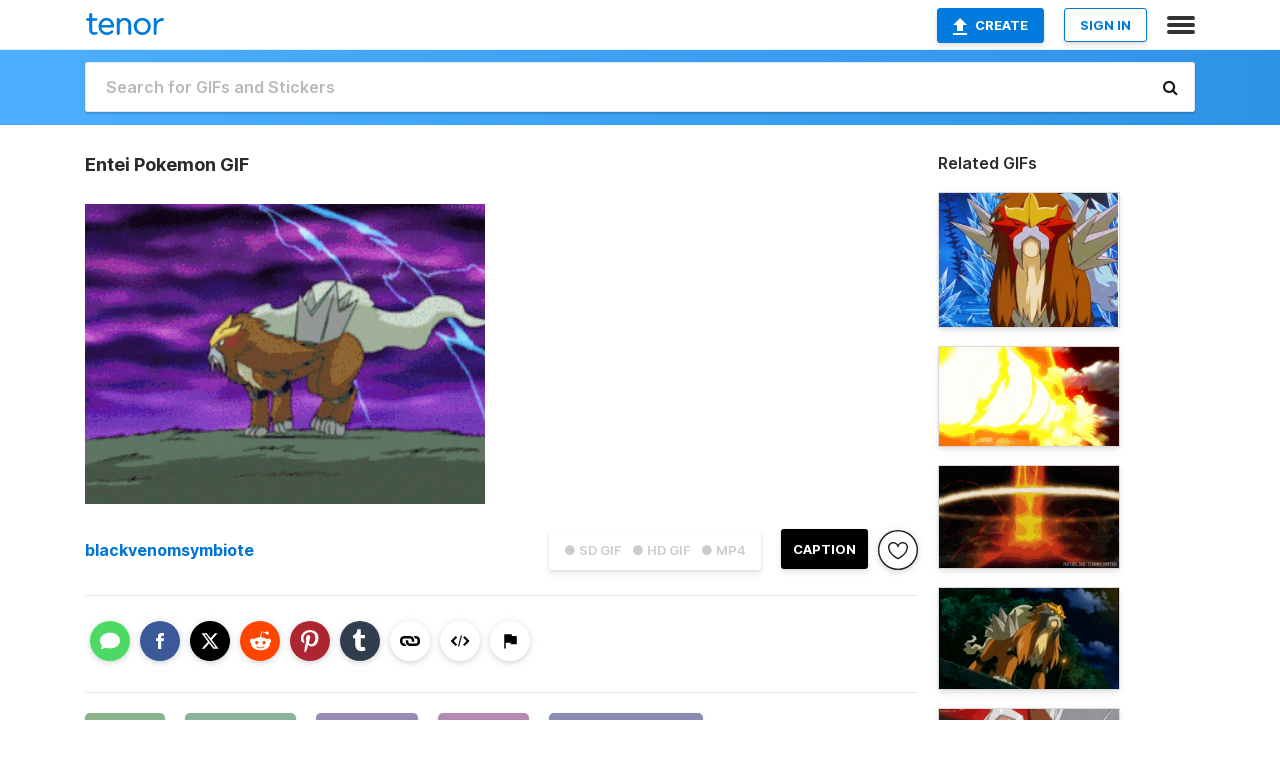

--- FILE ---
content_type: text/html; charset=utf-8
request_url: https://tenor.com/view/entei-pokemon-suicune-raikou-pokemon-entei-gif-10822801705592337368
body_size: 31513
content:
<!DOCTYPE html>
<html lang="en" dir="ltr"><head><script id="data" type="text/x-cache" nonce="OGI4ODMxM2UtZTc2MC00YTc1LThmYTktYjFjZmRkYTllMmEy">[base64]</script><title class="dynamic">Entei Pokemon GIF - Entei Pokemon Suicune - Discover &amp; Share GIFs</title><link class="dynamic" rel="canonical" href="https://tenor.com/view/entei-pokemon-suicune-raikou-pokemon-entei-gif-10822801705592337368"><meta class="dynamic" name="keywords" content="entei,pokemon,suicune,raikou,pokemon entei,pokemon suicune,pokemon raikou,gif,animated gif,gifs,meme"><meta class="dynamic" name="description" content="The perfect Entei Pokemon Suicune Animated GIF for your conversation. Discover and Share the best GIFs on Tenor."><meta class="dynamic" name="twitter:title" content="Entei Pokemon GIF - Entei Pokemon Suicune - Discover &amp; Share GIFs"><meta class="dynamic" name="twitter:description" content="The perfect Entei Pokemon Suicune Animated GIF for your conversation. Discover and Share the best GIFs on Tenor."><meta class="dynamic" name="twitter:site" content="@gifkeyboard"><meta class="dynamic" name="twitter:app:name:iphone" content="GIF Keyboard"><meta class="dynamic" name="twitter:app:name:ipad" content="GIF Keyboard"><meta class="dynamic" name="twitter:app:name:googleplay" content="GIF Keyboard"><meta class="dynamic" name="twitter:app:id:iphone" content="917932200"><meta class="dynamic" name="twitter:app:id:ipad" content="917932200"><meta class="dynamic" name="twitter:app:id:googleplay" content="com.riffsy.FBMGIFApp"><meta class="dynamic" property="al:ios:app_name" content="GIF Keyboard"><meta class="dynamic" property="al:ios:app_store_id" content="917932200"><meta class="dynamic" property="al:android:package" content="com.riffsy.FBMGIFApp"><meta class="dynamic" property="al:android:app_name" content="GIF Keyboard"><meta class="dynamic" property="fb:app_id" content="374882289330575"><meta class="dynamic" property="og:site_name" content="Tenor"><meta class="dynamic" property="og:title" content="Entei Pokemon GIF - Entei Pokemon Suicune - Discover &amp; Share GIFs"><meta class="dynamic" name="apple-itunes-app" content="app-id=917932200,app-argument=https://tenor.com/view/entei-pokemon-suicune-raikou-pokemon-entei-gif-10822801705592337368"><meta class="dynamic" name="twitter:app:url:iphone" content="riffsykeyboard://riff/10822801705592337368"><meta class="dynamic" name="twitter:app:url:ipad" content="riffsykeyboard://riff/10822801705592337368"><meta class="dynamic" name="twitter:app:url:googleplay" content="riffsy://gifs/10822801705592337368"><meta class="dynamic" property="al:ios:url" content="riffsykeyboard://riff/10822801705592337368"><meta class="dynamic" property="al:android:url" content="riffsy://gifs/10822801705592337368"><link class="dynamic" rel="alternate" href="ios-app://917932200/riffsykeyboard/riff/10822801705592337368"><link class="dynamic" rel="alternate" href="android-app://com.riffsy.FBMGIFApp/riffsy/gifs/10822801705592337368"><meta class="dynamic" name="twitter:image" content="https://media1.tenor.com/m/ljJQz0BSs9gAAAAC/entei-pokemon.gif"><meta class="dynamic" name="twitter:card" content="player"><meta class="dynamic" name="twitter:player" content="undefined?playertype=card"><meta class="dynamic" name="twitter:player:width" content="498"><meta class="dynamic" name="twitter:player:height" content="373"><meta class="dynamic" name="twitter:player:stream" content="https://media.tenor.com/ljJQz0BSs9gAAAPo/entei-pokemon.mp4"><meta class="dynamic" name="twitter:player:stream:content_type" content="video/mp4"><link class="dynamic" rel="alternate" type="application/json+oembed" title="GIF oEmbed Profile" href="https://tenor.com/oembed?url=https%3A%2F%2Ftenor.com%2Fview%2Fentei-pokemon-suicune-raikou-pokemon-entei-gif-10822801705592337368"><link class="dynamic" rel="alternate" type="text/xml+oembed" title="GIF oEmbed Profile" href="https://tenor.com/oembed?url=https%3A%2F%2Ftenor.com%2Fview%2Fentei-pokemon-suicune-raikou-pokemon-entei-gif-10822801705592337368&amp;format=xml"><link rel="image_src" href="https://media1.tenor.com/m/ljJQz0BSs9gAAAAC/entei-pokemon.gif"><meta class="dynamic" property="og:url" content="https://media1.tenor.com/m/ljJQz0BSs9gAAAAC/entei-pokemon.gif"><meta class="dynamic" property="og:description" content="Click to view the GIF"><meta class="dynamic" property="og:type" content="video.other"><meta class="dynamic" property="og:image" content="https://media1.tenor.com/m/ljJQz0BSs9gAAAAC/entei-pokemon.gif"><meta class="dynamic" property="og:image:type" content="image/gif"><meta class="dynamic" property="og:image:width" content="320"><meta class="dynamic" property="og:image:height" content="240"><meta class="dynamic" property="og:video" content="https://media.tenor.com/ljJQz0BSs9gAAAPo/entei-pokemon.mp4"><meta class="dynamic" property="og:video:secure_url" content="https://media.tenor.com/ljJQz0BSs9gAAAPo/entei-pokemon.mp4"><meta class="dynamic" property="og:video:type" content="video/mp4"><meta class="dynamic" property="og:video:width" content="320"><meta class="dynamic" property="og:video:height" content="240"><meta class="dynamic" property="og:video" content="https://media.tenor.com/ljJQz0BSs9gAAAPs/entei-pokemon.webm"><meta class="dynamic" property="og:video:secure_url" content="https://media.tenor.com/ljJQz0BSs9gAAAPs/entei-pokemon.webm"><meta class="dynamic" property="og:video:type" content="video/webm"><meta class="dynamic" property="og:video:width" content="320"><meta class="dynamic" property="og:video:height" content="240"><script class="dynamic" type="application/ld+json">{"@context":"http:\u002F\u002Fschema.org","@type":"Article","author":"blackvenomsymbiote","creator":"blackvenomsymbiote","headline":"Entei Pokemon GIF - Entei Pokemon Suicune - Discover & Share GIFs","name":"Entei Pokemon GIF - Entei Pokemon Suicune - Discover & Share GIFs","url":"https:\u002F\u002Ftenor.com\u002Fview\u002Fentei-pokemon-suicune-raikou-pokemon-entei-gif-10822801705592337368","mainEntityOfPage":"https:\u002F\u002Ftenor.com\u002Fview\u002Fentei-pokemon-suicune-raikou-pokemon-entei-gif-10822801705592337368","keywords":"entei,pokemon,suicune,raikou,pokemon entei,pokemon suicune,pokemon raikou,gif,animated gif,gifs,meme","dateModified":"2024-01-13T06:20:37.222Z","datePublished":"2024-01-13T06:20:37.222Z","publisher":{"@context":"http:\u002F\u002Fschema.org","@type":"Organization","name":"Tenor","logo":{"@type":"ImageObject","url":"https:\u002F\u002Ftenor.com\u002Fassets\u002Fimg\u002Ftenor-app-icon.png"},"sameAs":["https:\u002F\u002Ftwitter.com\u002Fgifkeyboard","https:\u002F\u002Fwww.facebook.com\u002Ftenorapp\u002F","https:\u002F\u002Fwww.linkedin.com\u002Fcompany\u002Ftenorinc\u002F"]},"image":{"@context":"http:\u002F\u002Fschema.org","@type":"ImageObject","author":"blackvenomsymbiote","creator":"blackvenomsymbiote","name":"Entei Pokemon GIF - Entei Pokemon Suicune - Discover & Share GIFs","keywords":"entei,pokemon,suicune,raikou,pokemon entei,pokemon suicune,pokemon raikou,gif,animated gif,gifs,meme","description":"The perfect Entei Pokemon Suicune Animated GIF for your conversation. Discover and Share the best GIFs on Tenor.","url":"https:\u002F\u002Ftenor.com\u002Fview\u002Fentei-pokemon-suicune-raikou-pokemon-entei-gif-10822801705592337368","contentUrl":"https:\u002F\u002Fmedia1.tenor.com\u002Fm\u002FljJQz0BSs9gAAAAC\u002Fentei-pokemon.gif","thumbnailUrl":"https:\u002F\u002Fmedia.tenor.com\u002FljJQz0BSs9gAAAAe\u002Fentei-pokemon.png","width":320,"height":240,"dateCreated":"2024-01-13T06:20:37.222Z","uploadDate":"2024-01-13T06:20:37.222Z","representativeOfPage":true},"video":{"@context":"http:\u002F\u002Fschema.org","@type":"VideoObject","author":"blackvenomsymbiote","creator":"blackvenomsymbiote","name":"Entei Pokemon GIF - Entei Pokemon Suicune - Discover & Share GIFs","keywords":"entei,pokemon,suicune,raikou,pokemon entei,pokemon suicune,pokemon raikou,gif,animated gif,gifs,meme","description":"The perfect Entei Pokemon Suicune Animated GIF for your conversation. Discover and Share the best GIFs on Tenor.","url":"https:\u002F\u002Ftenor.com\u002Fview\u002Fentei-pokemon-suicune-raikou-pokemon-entei-gif-10822801705592337368","contentUrl":"https:\u002F\u002Fmedia.tenor.com\u002FljJQz0BSs9gAAAPo\u002Fentei-pokemon.mp4","thumbnailUrl":"https:\u002F\u002Fmedia.tenor.com\u002FljJQz0BSs9gAAAAe\u002Fentei-pokemon.png","width":320,"height":240,"dateCreated":"2024-01-13T06:20:37.222Z","uploadDate":"2024-01-13T06:20:37.222Z","duration":"PT0M3S"}}</script><link rel="preconnect" href="https://www.googletagmanager.com"><link rel="preconnect" href="https://www.google-analytics.com"><link rel="dns-prefetch" href="//media.tenor.com"><link rel="preconnect" href="https://media.tenor.com"><link rel="stylesheet" type="text/css" href="/assets/dist/main.min.css?release=r20260113-1-master-c4169"><meta charset="UTF-8"><meta name="viewport" content="width=device-width, initial-scale=1"><link rel="manifest" href="/assets/manifest.json"><link rel="shortcut icon" type="image/png" href="/assets/img/favicon/favicon-16x16.png"><link rel="apple-touch-icon" sizes="57x57" href="/assets/img/favicon/apple-touch-icon-57x57.png"><link rel="apple-touch-icon" sizes="60x60" href="/assets/img/favicon/apple-touch-icon-60x60.png"><link rel="apple-touch-icon" sizes="72x72" href="/assets/img/favicon/apple-touch-icon-72x72.png"><link rel="icon" type="image/png" href="/assets/img/favicon/favicon-16x16.png" sizes="16x16"><link rel="icon" type="image/png" href="/assets/img/favicon/favicon-32x32.png" sizes="32x32"><link rel="search" type="application/opensearchdescription+xml" href="/opensearch.xml" title="Tenor"><link rel="alternate" hreflang="x-default" href="https://tenor.com/view/entei-pokemon-suicune-raikou-pokemon-entei-gif-10822801705592337368"><link rel="alternate" hreflang="af" href="https://tenor.com/af/view/entei-pokemon-suicune-raikou-pokemon-entei-gif-10822801705592337368"><link rel="alternate" hreflang="am" href="https://tenor.com/am/view/entei-pokemon-suicune-raikou-pokemon-entei-gif-10822801705592337368"><link rel="alternate" hreflang="az" href="https://tenor.com/az/view/entei-pokemon-suicune-raikou-pokemon-entei-gif-10822801705592337368"><link rel="alternate" hreflang="be" href="https://tenor.com/be/view/entei-pokemon-suicune-raikou-pokemon-entei-gif-10822801705592337368"><link rel="alternate" hreflang="bg" href="https://tenor.com/bg/view/entei-pokemon-suicune-raikou-pokemon-entei-gif-10822801705592337368"><link rel="alternate" hreflang="bn" href="https://tenor.com/bn/view/entei-pokemon-suicune-raikou-pokemon-entei-gif-10822801705592337368"><link rel="alternate" hreflang="bs" href="https://tenor.com/bs/view/entei-pokemon-suicune-raikou-pokemon-entei-gif-10822801705592337368"><link rel="alternate" hreflang="ca" href="https://tenor.com/ca/view/entei-pokemon-suicune-raikou-pokemon-entei-gif-10822801705592337368"><link rel="alternate" hreflang="cs" href="https://tenor.com/cs/view/entei-pokemon-suicune-raikou-pokemon-entei-gif-10822801705592337368"><link rel="alternate" hreflang="da" href="https://tenor.com/da/view/entei-pokemon-suicune-raikou-pokemon-entei-gif-10822801705592337368"><link rel="alternate" hreflang="de" href="https://tenor.com/de/view/entei-pokemon-suicune-raikou-pokemon-entei-gif-10822801705592337368"><link rel="alternate" hreflang="de-AT" href="https://tenor.com/de-AT/view/entei-pokemon-suicune-raikou-pokemon-entei-gif-10822801705592337368"><link rel="alternate" hreflang="de-CH" href="https://tenor.com/de-CH/view/entei-pokemon-suicune-raikou-pokemon-entei-gif-10822801705592337368"><link rel="alternate" hreflang="el" href="https://tenor.com/el/view/entei-pokemon-suicune-raikou-pokemon-entei-gif-10822801705592337368"><link rel="alternate" hreflang="en-AU" href="https://tenor.com/en-AU/view/entei-pokemon-suicune-raikou-pokemon-entei-gif-10822801705592337368"><link rel="alternate" hreflang="en-CA" href="https://tenor.com/en-CA/view/entei-pokemon-suicune-raikou-pokemon-entei-gif-10822801705592337368"><link rel="alternate" hreflang="en-GB" href="https://tenor.com/en-GB/view/entei-pokemon-suicune-raikou-pokemon-entei-gif-10822801705592337368"><link rel="alternate" hreflang="en-IE" href="https://tenor.com/en-IE/view/entei-pokemon-suicune-raikou-pokemon-entei-gif-10822801705592337368"><link rel="alternate" hreflang="en-IN" href="https://tenor.com/en-IN/view/entei-pokemon-suicune-raikou-pokemon-entei-gif-10822801705592337368"><link rel="alternate" hreflang="en-NZ" href="https://tenor.com/en-NZ/view/entei-pokemon-suicune-raikou-pokemon-entei-gif-10822801705592337368"><link rel="alternate" hreflang="en-SG" href="https://tenor.com/en-SG/view/entei-pokemon-suicune-raikou-pokemon-entei-gif-10822801705592337368"><link rel="alternate" hreflang="en-ZA" href="https://tenor.com/en-ZA/view/entei-pokemon-suicune-raikou-pokemon-entei-gif-10822801705592337368"><link rel="alternate" hreflang="es" href="https://tenor.com/es/view/entei-pokemon-suicune-raikou-pokemon-entei-gif-10822801705592337368"><link rel="alternate" hreflang="es-419" href="https://tenor.com/es-419/view/entei-pokemon-suicune-raikou-pokemon-entei-gif-10822801705592337368"><link rel="alternate" hreflang="es-AR" href="https://tenor.com/es-AR/view/entei-pokemon-suicune-raikou-pokemon-entei-gif-10822801705592337368"><link rel="alternate" hreflang="es-BO" href="https://tenor.com/es-BO/view/entei-pokemon-suicune-raikou-pokemon-entei-gif-10822801705592337368"><link rel="alternate" hreflang="es-CL" href="https://tenor.com/es-CL/view/entei-pokemon-suicune-raikou-pokemon-entei-gif-10822801705592337368"><link rel="alternate" hreflang="es-CO" href="https://tenor.com/es-CO/view/entei-pokemon-suicune-raikou-pokemon-entei-gif-10822801705592337368"><link rel="alternate" hreflang="es-CR" href="https://tenor.com/es-CR/view/entei-pokemon-suicune-raikou-pokemon-entei-gif-10822801705592337368"><link rel="alternate" hreflang="es-DO" href="https://tenor.com/es-DO/view/entei-pokemon-suicune-raikou-pokemon-entei-gif-10822801705592337368"><link rel="alternate" hreflang="es-EC" href="https://tenor.com/es-EC/view/entei-pokemon-suicune-raikou-pokemon-entei-gif-10822801705592337368"><link rel="alternate" hreflang="es-GT" href="https://tenor.com/es-GT/view/entei-pokemon-suicune-raikou-pokemon-entei-gif-10822801705592337368"><link rel="alternate" hreflang="es-HN" href="https://tenor.com/es-HN/view/entei-pokemon-suicune-raikou-pokemon-entei-gif-10822801705592337368"><link rel="alternate" hreflang="es-MX" href="https://tenor.com/es-MX/view/entei-pokemon-suicune-raikou-pokemon-entei-gif-10822801705592337368"><link rel="alternate" hreflang="es-NI" href="https://tenor.com/es-NI/view/entei-pokemon-suicune-raikou-pokemon-entei-gif-10822801705592337368"><link rel="alternate" hreflang="es-PA" href="https://tenor.com/es-PA/view/entei-pokemon-suicune-raikou-pokemon-entei-gif-10822801705592337368"><link rel="alternate" hreflang="es-PE" href="https://tenor.com/es-PE/view/entei-pokemon-suicune-raikou-pokemon-entei-gif-10822801705592337368"><link rel="alternate" hreflang="es-PR" href="https://tenor.com/es-PR/view/entei-pokemon-suicune-raikou-pokemon-entei-gif-10822801705592337368"><link rel="alternate" hreflang="es-PY" href="https://tenor.com/es-PY/view/entei-pokemon-suicune-raikou-pokemon-entei-gif-10822801705592337368"><link rel="alternate" hreflang="es-SV" href="https://tenor.com/es-SV/view/entei-pokemon-suicune-raikou-pokemon-entei-gif-10822801705592337368"><link rel="alternate" hreflang="es-US" href="https://tenor.com/es-US/view/entei-pokemon-suicune-raikou-pokemon-entei-gif-10822801705592337368"><link rel="alternate" hreflang="es-UY" href="https://tenor.com/es-UY/view/entei-pokemon-suicune-raikou-pokemon-entei-gif-10822801705592337368"><link rel="alternate" hreflang="es-VE" href="https://tenor.com/es-VE/view/entei-pokemon-suicune-raikou-pokemon-entei-gif-10822801705592337368"><link rel="alternate" hreflang="et" href="https://tenor.com/et/view/entei-pokemon-suicune-raikou-pokemon-entei-gif-10822801705592337368"><link rel="alternate" hreflang="eu" href="https://tenor.com/eu/view/entei-pokemon-suicune-raikou-pokemon-entei-gif-10822801705592337368"><link rel="alternate" hreflang="fi" href="https://tenor.com/fi/view/entei-pokemon-suicune-raikou-pokemon-entei-gif-10822801705592337368"><link rel="alternate" hreflang="fil" href="https://tenor.com/fil/view/entei-pokemon-suicune-raikou-pokemon-entei-gif-10822801705592337368"><link rel="alternate" hreflang="fr" href="https://tenor.com/fr/view/entei-pokemon-suicune-raikou-pokemon-entei-gif-10822801705592337368"><link rel="alternate" hreflang="fr-CA" href="https://tenor.com/fr-CA/view/entei-pokemon-suicune-raikou-pokemon-entei-gif-10822801705592337368"><link rel="alternate" hreflang="fr-CH" href="https://tenor.com/fr-CH/view/entei-pokemon-suicune-raikou-pokemon-entei-gif-10822801705592337368"><link rel="alternate" hreflang="gl" href="https://tenor.com/gl/view/entei-pokemon-suicune-raikou-pokemon-entei-gif-10822801705592337368"><link rel="alternate" hreflang="gu" href="https://tenor.com/gu/view/entei-pokemon-suicune-raikou-pokemon-entei-gif-10822801705592337368"><link rel="alternate" hreflang="hi" href="https://tenor.com/hi/view/entei-pokemon-suicune-raikou-pokemon-entei-gif-10822801705592337368"><link rel="alternate" hreflang="hr" href="https://tenor.com/hr/view/entei-pokemon-suicune-raikou-pokemon-entei-gif-10822801705592337368"><link rel="alternate" hreflang="hu" href="https://tenor.com/hu/view/entei-pokemon-suicune-raikou-pokemon-entei-gif-10822801705592337368"><link rel="alternate" hreflang="hy" href="https://tenor.com/hy/view/entei-pokemon-suicune-raikou-pokemon-entei-gif-10822801705592337368"><link rel="alternate" hreflang="id" href="https://tenor.com/id/view/entei-pokemon-suicune-raikou-pokemon-entei-gif-10822801705592337368"><link rel="alternate" hreflang="is" href="https://tenor.com/is/view/entei-pokemon-suicune-raikou-pokemon-entei-gif-10822801705592337368"><link rel="alternate" hreflang="it" href="https://tenor.com/it/view/entei-pokemon-suicune-raikou-pokemon-entei-gif-10822801705592337368"><link rel="alternate" hreflang="ja" href="https://tenor.com/ja/view/entei-pokemon-suicune-raikou-pokemon-entei-gif-10822801705592337368"><link rel="alternate" hreflang="ka" href="https://tenor.com/ka/view/entei-pokemon-suicune-raikou-pokemon-entei-gif-10822801705592337368"><link rel="alternate" hreflang="kk" href="https://tenor.com/kk/view/entei-pokemon-suicune-raikou-pokemon-entei-gif-10822801705592337368"><link rel="alternate" hreflang="km" href="https://tenor.com/km/view/entei-pokemon-suicune-raikou-pokemon-entei-gif-10822801705592337368"><link rel="alternate" hreflang="kn" href="https://tenor.com/kn/view/entei-pokemon-suicune-raikou-pokemon-entei-gif-10822801705592337368"><link rel="alternate" hreflang="ko" href="https://tenor.com/ko/view/entei-pokemon-suicune-raikou-pokemon-entei-gif-10822801705592337368"><link rel="alternate" hreflang="ky" href="https://tenor.com/ky/view/entei-pokemon-suicune-raikou-pokemon-entei-gif-10822801705592337368"><link rel="alternate" hreflang="lo" href="https://tenor.com/lo/view/entei-pokemon-suicune-raikou-pokemon-entei-gif-10822801705592337368"><link rel="alternate" hreflang="lt" href="https://tenor.com/lt/view/entei-pokemon-suicune-raikou-pokemon-entei-gif-10822801705592337368"><link rel="alternate" hreflang="lv" href="https://tenor.com/lv/view/entei-pokemon-suicune-raikou-pokemon-entei-gif-10822801705592337368"><link rel="alternate" hreflang="mk" href="https://tenor.com/mk/view/entei-pokemon-suicune-raikou-pokemon-entei-gif-10822801705592337368"><link rel="alternate" hreflang="ml" href="https://tenor.com/ml/view/entei-pokemon-suicune-raikou-pokemon-entei-gif-10822801705592337368"><link rel="alternate" hreflang="mn" href="https://tenor.com/mn/view/entei-pokemon-suicune-raikou-pokemon-entei-gif-10822801705592337368"><link rel="alternate" hreflang="mo" href="https://tenor.com/mo/view/entei-pokemon-suicune-raikou-pokemon-entei-gif-10822801705592337368"><link rel="alternate" hreflang="mr" href="https://tenor.com/mr/view/entei-pokemon-suicune-raikou-pokemon-entei-gif-10822801705592337368"><link rel="alternate" hreflang="ms" href="https://tenor.com/ms/view/entei-pokemon-suicune-raikou-pokemon-entei-gif-10822801705592337368"><link rel="alternate" hreflang="my" href="https://tenor.com/my/view/entei-pokemon-suicune-raikou-pokemon-entei-gif-10822801705592337368"><link rel="alternate" hreflang="ne" href="https://tenor.com/ne/view/entei-pokemon-suicune-raikou-pokemon-entei-gif-10822801705592337368"><link rel="alternate" hreflang="nl" href="https://tenor.com/nl/view/entei-pokemon-suicune-raikou-pokemon-entei-gif-10822801705592337368"><link rel="alternate" hreflang="no" href="https://tenor.com/no/view/entei-pokemon-suicune-raikou-pokemon-entei-gif-10822801705592337368"><link rel="alternate" hreflang="pa" href="https://tenor.com/pa/view/entei-pokemon-suicune-raikou-pokemon-entei-gif-10822801705592337368"><link rel="alternate" hreflang="pl" href="https://tenor.com/pl/view/entei-pokemon-suicune-raikou-pokemon-entei-gif-10822801705592337368"><link rel="alternate" hreflang="pt" href="https://tenor.com/pt/view/entei-pokemon-suicune-raikou-pokemon-entei-gif-10822801705592337368"><link rel="alternate" hreflang="pt-BR" href="https://tenor.com/pt-BR/view/entei-pokemon-suicune-raikou-pokemon-entei-gif-10822801705592337368"><link rel="alternate" hreflang="pt-PT" href="https://tenor.com/pt-PT/view/entei-pokemon-suicune-raikou-pokemon-entei-gif-10822801705592337368"><link rel="alternate" hreflang="ro" href="https://tenor.com/ro/view/entei-pokemon-suicune-raikou-pokemon-entei-gif-10822801705592337368"><link rel="alternate" hreflang="ru" href="https://tenor.com/ru/view/entei-pokemon-suicune-raikou-pokemon-entei-gif-10822801705592337368"><link rel="alternate" hreflang="si" href="https://tenor.com/si/view/entei-pokemon-suicune-raikou-pokemon-entei-gif-10822801705592337368"><link rel="alternate" hreflang="sk" href="https://tenor.com/sk/view/entei-pokemon-suicune-raikou-pokemon-entei-gif-10822801705592337368"><link rel="alternate" hreflang="sl" href="https://tenor.com/sl/view/entei-pokemon-suicune-raikou-pokemon-entei-gif-10822801705592337368"><link rel="alternate" hreflang="sq" href="https://tenor.com/sq/view/entei-pokemon-suicune-raikou-pokemon-entei-gif-10822801705592337368"><link rel="alternate" hreflang="sr" href="https://tenor.com/sr/view/entei-pokemon-suicune-raikou-pokemon-entei-gif-10822801705592337368"><link rel="alternate" hreflang="sr-Latn" href="https://tenor.com/sr-Latn/view/entei-pokemon-suicune-raikou-pokemon-entei-gif-10822801705592337368"><link rel="alternate" hreflang="sv" href="https://tenor.com/sv/view/entei-pokemon-suicune-raikou-pokemon-entei-gif-10822801705592337368"><link rel="alternate" hreflang="sw" href="https://tenor.com/sw/view/entei-pokemon-suicune-raikou-pokemon-entei-gif-10822801705592337368"><link rel="alternate" hreflang="ta" href="https://tenor.com/ta/view/entei-pokemon-suicune-raikou-pokemon-entei-gif-10822801705592337368"><link rel="alternate" hreflang="te" href="https://tenor.com/te/view/entei-pokemon-suicune-raikou-pokemon-entei-gif-10822801705592337368"><link rel="alternate" hreflang="th" href="https://tenor.com/th/view/entei-pokemon-suicune-raikou-pokemon-entei-gif-10822801705592337368"><link rel="alternate" hreflang="tl" href="https://tenor.com/tl/view/entei-pokemon-suicune-raikou-pokemon-entei-gif-10822801705592337368"><link rel="alternate" hreflang="tr" href="https://tenor.com/tr/view/entei-pokemon-suicune-raikou-pokemon-entei-gif-10822801705592337368"><link rel="alternate" hreflang="uk" href="https://tenor.com/uk/view/entei-pokemon-suicune-raikou-pokemon-entei-gif-10822801705592337368"><link rel="alternate" hreflang="uz" href="https://tenor.com/uz/view/entei-pokemon-suicune-raikou-pokemon-entei-gif-10822801705592337368"><link rel="alternate" hreflang="vi" href="https://tenor.com/vi/view/entei-pokemon-suicune-raikou-pokemon-entei-gif-10822801705592337368"><link rel="alternate" hreflang="zh-CN" href="https://tenor.com/zh-CN/view/entei-pokemon-suicune-raikou-pokemon-entei-gif-10822801705592337368"><link rel="alternate" hreflang="zh-HK" href="https://tenor.com/zh-HK/view/entei-pokemon-suicune-raikou-pokemon-entei-gif-10822801705592337368"><link rel="alternate" hreflang="zh-TW" href="https://tenor.com/zh-TW/view/entei-pokemon-suicune-raikou-pokemon-entei-gif-10822801705592337368"><link rel="alternate" hreflang="zu" href="https://tenor.com/zu/view/entei-pokemon-suicune-raikou-pokemon-entei-gif-10822801705592337368"></head><body><script async type="text/javascript" src="/assets/dist/main.min.js?release=r20260113-1-master-c4169" fetchpriority="high"></script><div id="root"><div class="BaseApp"><div class="Banner TOSBanner hidden"><div class="container"><span class="iconfont-remove" aria-hidden="true"></span>We&#039;ve updated our <span class="linkElements"><a href="/legal-terms" rel="noopener">Terms of Service</a> and <a href="https://policies.google.com/privacy?hl=en" rel="noopener">Privacy Policy</a></span>. By continuing you agree to Tenor&#039;s <span class="linkElements"><a href="/legal-terms" rel="noopener">Terms of Service</a> and <a href="https://policies.google.com/privacy?hl=en" rel="noopener">Privacy Policy</a></span>.</div></div><div class="Banner LanguageBanner hidden"><div class="container"><span class="iconfont-remove" aria-hidden="true"></span><div>Tenor.com has been translated based on your browser&#039;s language setting. If you want to change the language, click <span class="linkElements"><button>here</button></span>.</div></div></div><nav class="NavBar"><div class="container"><span itemscope itemtype="http://schema.org/Organization"><a class="navbar-brand" itemProp="url" href="/"><img src="/assets/img/tenor-logo.svg" width="80" height="22" alt="Tenor logo" itemprop="logo"></a></span><div class="nav-buttons"><div class="account-buttons"><a class="button upload-button" href="/gif-maker?utm_source=nav-bar&amp;utm_medium=internal&amp;utm_campaign=gif-maker-entrypoints"><img src="/assets/icons/upload-icon.svg" width="14" height="17" alt="Upload icon">Create</a><button class="white-button">SIGN IN</button></div><span class=" ToggleMenu"><span class="menu-button navicon-button x ToggleMenu-button"><div class="navicon"></div></span><div class="animated NavMenu"><div class="section"><div class="header">Products</div><ul><li><a href="https://apps.apple.com/app/apple-store/id917932200?pt=39040802&amp;ct=NavGifKeyboard&amp;mt=8" rel="noopener">GIF Keyboard</a></li><li><a href="https://play.google.com/store/apps/details?id=com.riffsy.FBMGIFApp" rel="noopener">Android</a></li><li><a href="/contentpartners">Content Partners</a></li></ul></div><div class="section"><div class="header">Explore</div><ul><li><button>Language</button></li><li><a href="/reactions">Reaction GIFs</a></li><li><a href="/explore">Explore GIFs</a></li></ul></div><div class="section"><div class="header">Company</div><ul><li><a href="/press">Press</a></li><li><a href="https://blog.tenor.com/" rel="noopener">Blog</a></li><li><a href="https://support.google.com/tenor" rel="noopener">FAQ</a></li><li><a href="/legal-terms">Terms and Privacy</a></li><li><a href="/assets/dist/licenses.txt" rel="noopener">Website Licenses</a></li><li><a href="https://support.google.com/tenor/gethelp?hl=en" rel="noopener">Contact Us</a></li></ul></div><div class="section"><div class="header">API</div><ul><li><a href="/gifapi" rel="noopener">Tenor GIF API</a></li><li><a href="https://developers.google.com/tenor/guides/endpoints" rel="noopener">GIF API Documentation</a></li><li><a href="/gifapi/unity-ar-gif-sdk" rel="noopener">Unity AR SDK</a></li></ul></div></div></span></div></div></nav><div class="TopBarComponent TopSearchBar"><div class="TopBar"><div class="container"><a class="navbar-brand" itemProp="url" href="/"><img src="/assets/img/tenor-logo-white.svg" width="80" height="22" alt="Tenor logo" itemprop="logo"></a><div class="search-bar-wrapper"><form class="SearchBar"><input name="q" value="" placeholder="Search for GIFs and Stickers" autocomplete="off"><span class="iconfont-search" aria-hidden="true"></span></form></div></div></div></div><div class="GifPage container page"><!--!--><div class="main-container"><h1 style="margin-bottom:30px;">Entei Pokemon GIF</h1><div class="single-view-container" itemscope itemtype="http://schema.org/Article"><meta itemprop="url" content="https://tenor.com/view/entei-pokemon-suicune-raikou-pokemon-entei-gif-10822801705592337368"><meta itemprop="mainEntityOfPage" content="https://tenor.com/view/entei-pokemon-suicune-raikou-pokemon-entei-gif-10822801705592337368"><meta itemprop="keywords" content="entei,pokemon,suicune,raikou,pokemon entei,pokemon suicune,pokemon raikou,gif,animated gif,gifs,meme"><meta itemprop="dateModified" content="2024-01-13T06:20:37.222Z"><meta itemprop="datePublished" content="2024-01-13T06:20:37.222Z"><meta itemprop="author" content="blackvenomsymbiote"><meta itemprop="creator" content="blackvenomsymbiote"><meta itemprop="headline" content="Entei Pokemon GIF - Entei Pokemon Suicune - Discover &amp; Share GIFs"><meta itemprop="name" content="Entei Pokemon GIF - Entei Pokemon Suicune - Discover &amp; Share GIFs"><span class="hide" itemprop="publisher" itemscope itemtype="http://schema.org/Organization"><meta itemprop="name" content="Tenor"><meta itemprop="logo" content="https://tenor.com/assets/img/tenor-app-icon.png"></span><div><div id="single-gif-container"><div itemprop="image" itemscope itemtype="http://schema.org/ImageObject"><meta itemprop="keywords" content="entei,pokemon,suicune,raikou,pokemon entei,pokemon suicune,pokemon raikou,gif,animated gif,gifs,meme"><meta itemprop="dateCreated" content="2024-01-13T06:20:37.222Z"><meta itemprop="uploadDate" content="2024-01-13T06:20:37.222Z"><meta itemprop="author" content="blackvenomsymbiote"><meta itemprop="creator" content="blackvenomsymbiote"><meta itemprop="embedUrl"><meta itemprop="representativeOfPage" content="true"><meta itemprop="url" content="https://tenor.com/view/entei-pokemon-suicune-raikou-pokemon-entei-gif-10822801705592337368"><meta itemprop="duration" content="PT0M3S"><meta itemprop="contentUrl" content="https://media1.tenor.com/m/ljJQz0BSs9gAAAAC/entei-pokemon.gif"><meta itemprop="width" content="320"><meta itemprop="height" content="240"><div class="Gif" style="width:400px;height:300px;"><img src="https://media1.tenor.com/m/ljJQz0BSs9gAAAAd/entei-pokemon.gif" width="400" height="300" alt="a pixelated image of a cartoon character with a crown on its head" style="max-width:400px;min-height:;" fetchpriority="high"></div></div></div></div></div><div class="gif-details-container"><div class="gif-actions"><div class="extra-controls"><div class="QualityToggle"><button class="" disabled> ● SD GIF </button><button class="" disabled> ● HD GIF </button><button class="" disabled> ● MP4 </button></div><a class="caption-gif-button" href="/gif-maker?caption_item_id=10822801705592337368&amp;utm_source=gif-caption&amp;utm_medium=internal&amp;utm_campaign=gif-maker-entrypoints">CAPTION</a><span class="GifFavButton FavButton" aria-hidden="true"></span></div><div class="profile-info"><a rel="author" href="/users/blackvenomsymbiote"><div class="ProfileImage" style="background-image:url(&quot;https://c.tenor.com/3/WaRFVd9XS80AAAfQ/tenor.png&quot;);"> </div></a><a class="author-username" rel="author" href="/users/blackvenomsymbiote">blackvenomsymbiote</a><span></span></div></div><div class="gif-details share-buttons"><a class="ShareIcon" href="https://apps.apple.com/app/apple-store/id917932200?pt=39040802&amp;ct=iMessageItemView&amp;mt=8" rel="noopener"><div class="Tooltip"><span class="content">Share to iMessage.</span></div><img src="/assets/img/icons/imessage.svg" alt="iMessage icon"></a><a class="ShareIcon" href="https://www.facebook.com/sharer/sharer.php?u=https%3A%2F%2Ftenor.com%2Fview%2Fentei-pokemon-suicune-raikou-pokemon-entei-gif-10822801705592337368%3Futm_source%3Dshare-button%26utm_medium%3DSocial%26utm_content%3Dfacebook" rel="noopener"><div class="Tooltip"><span class="content">Share to Facebook.</span></div><img src="/assets/img/icons/facebook.svg" alt="Facebook icon"></a><a class="ShareIcon" href="https://twitter.com/share?url=https%3A%2F%2Ftenor.com%2Fview%2Fentei-pokemon-suicune-raikou-pokemon-entei-gif-10822801705592337368%3Futm_source%3Dshare-button%26utm_medium%3DSocial%26utm_content%3Dtwitter&amp;via=gifkeyboard&amp;hashtags=entei,pokemon,suicune" rel="noopener"><div class="Tooltip"><span class="content">Share to Twitter.</span></div><img src="/assets/img/icons/twitter.svg" alt="Twitter icon"></a><a class="ShareIcon" href="https://www.reddit.com/submit?url=https%3A%2F%2Ftenor.com%2Fview%2Fentei-pokemon-suicune-raikou-pokemon-entei-gif-10822801705592337368%3Futm_source%3Dshare-button%26utm_medium%3DSocial%26utm_content%3Dreddit&amp;title=Entei%20Pokemon%20GIF%20-%20Entei%20Pokemon%20Suicune%20-%20Discover%20%26%20Share%20GIFs" rel="noopener"><div class="Tooltip"><span class="content">Share to Reddit.</span></div><img src="/assets/img/icons/reddit.svg" alt="Reddit icon"></a><a class="ShareIcon" href="https://pinterest.com/pin/create/bookmarklet/?media=https%3A%2F%2Fmedia1.tenor.com%2Fm%2FljJQz0BSs9gAAAAC%2Fentei-pokemon.gif&amp;url=https%3A%2F%2Ftenor.com%2Fview%2Fentei-pokemon-suicune-raikou-pokemon-entei-gif-10822801705592337368%3Futm_source%3Dshare-button%26utm_medium%3DSocial%26utm_content%3Dpinterest&amp;is_video=false&amp;description=Entei%20Pokemon%20GIF%20-%20Entei%20Pokemon%20Suicune%20-%20Discover%20%26%20Share%20GIFs" rel="noopener"><div class="Tooltip"><span class="content">Share to Pinterest.</span></div><img src="/assets/img/icons/pinterest.svg" alt="Pinterest icon"></a><a class="ShareIcon" href="https://www.tumblr.com/share?v=3&amp;u=https%3A%2F%2Ftenor.com%2Fview%2Fentei-pokemon-suicune-raikou-pokemon-entei-gif-10822801705592337368%3Futm_source%3Dshare-button%26utm_medium%3DSocial%26utm_content%3Dtumblr&amp;t=Entei%20Pokemon%20GIF%20-%20Entei%20Pokemon%20Suicune%20-%20Discover%20%26%20Share%20GIFs&amp;tags=entei,pokemon,suicune" rel="noopener"><div class="Tooltip"><span class="content">Share to Tumblr.</span></div><img src="/assets/img/icons/tumblr.svg" alt="Tumblr icon"></a><span class="ShareIcon"><div class="Tooltip"><span class="content">Copy link to clipboard.</span></div><img src="/assets/img/icons/link.svg" alt="link icon" data-clipboard-text="https://tenor.com/m3EH3qaD3JQ.gif"></span><span class="ShareIcon"><div class="Tooltip"><span class="content">Copy embed to clipboard.</span></div><img src="/assets/img/icons/embed.svg" alt="embed icon" data-clipboard-text="&lt;div class=&quot;tenor-gif-embed&quot; data-postid=&quot;10822801705592337368&quot; data-share-method=&quot;host&quot; data-aspect-ratio=&quot;1.33333&quot; data-width=&quot;100%&quot;&gt;&lt;a href=&quot;https://tenor.com/view/entei-pokemon-suicune-raikou-pokemon-entei-gif-10822801705592337368&quot;&gt;Entei Pokemon GIF&lt;/a&gt;from &lt;a href=&quot;https://tenor.com/search/entei-gifs&quot;&gt;Entei GIFs&lt;/a&gt;&lt;/div&gt; &lt;script type=&quot;text/javascript&quot; async src=&quot;https://tenor.com/embed.js&quot;&gt;&lt;/script&gt;"></span><span class="FlagIcon"><div class="Tooltip"><span class="content">Report</span></div><img src="/assets/img/icons/flag.svg" alt="flag icon"></span></div><ul class="tag-list" style="width:100%;"><li><a href="/search/entei-gifs"><div class="RelatedTag" style="background-color:#8BB38B;">entei</div></a></li><li><a href="/search/pokemon-gifs"><div class="RelatedTag" style="background-color:#8BB398;">pokemon</div></a></li><li><a href="/search/suicune-gifs"><div class="RelatedTag" style="background-color:#988BB3;">suicune</div></a></li><li><a href="/search/raikou-gifs"><div class="RelatedTag" style="background-color:#B38BB3;">raikou</div></a></li><li><a href="/search/pokemon-entei-gifs"><div class="RelatedTag" style="background-color:#8B8BB3;">pokemon entei</div></a></li><li><a href="/search/pokemon-suicune-gifs"><div class="RelatedTag" style="background-color:#B38BA6;">pokemon suicune</div></a></li><li><a href="/search/pokemon-raikou-gifs"><div class="RelatedTag" style="background-color:#B38B8B;">pokemon raikou</div></a></li></ul><div class="gif-details embed" style="display:block;"><h3>Share URL</h3><div class="Copybox share"><!--!--><input type="text" readonly data-clipboard-text="https://tenor.com/view/entei-pokemon-suicune-raikou-pokemon-entei-gif-10822801705592337368" value="https://tenor.com/view/entei-pokemon-suicune-raikou-pokemon-entei-gif-10822801705592337368"></div><br><br><h3>Embed</h3><div class="Copybox embed"><!--!--><input type="text" readonly data-clipboard-text="&lt;div class=&quot;tenor-gif-embed&quot; data-postid=&quot;10822801705592337368&quot; data-share-method=&quot;host&quot; data-aspect-ratio=&quot;1.33333&quot; data-width=&quot;100%&quot;&gt;&lt;a href=&quot;https://tenor.com/view/entei-pokemon-suicune-raikou-pokemon-entei-gif-10822801705592337368&quot;&gt;Entei Pokemon GIF&lt;/a&gt;from &lt;a href=&quot;https://tenor.com/search/entei-gifs&quot;&gt;Entei GIFs&lt;/a&gt;&lt;/div&gt; &lt;script type=&quot;text/javascript&quot; async src=&quot;https://tenor.com/embed.js&quot;&gt;&lt;/script&gt;" value="&lt;div class=&quot;tenor-gif-embed&quot; data-postid=&quot;10822801705592337368&quot; data-share-method=&quot;host&quot; data-aspect-ratio=&quot;1.33333&quot; data-width=&quot;100%&quot;&gt;&lt;a href=&quot;https://tenor.com/view/entei-pokemon-suicune-raikou-pokemon-entei-gif-10822801705592337368&quot;&gt;Entei Pokemon GIF&lt;/a&gt;from &lt;a href=&quot;https://tenor.com/search/entei-gifs&quot;&gt;Entei GIFs&lt;/a&gt;&lt;/div&gt; &lt;script type=&quot;text/javascript&quot; async src=&quot;https://tenor.com/embed.js&quot;&gt;&lt;/script&gt;"></div></div><div class="gif-details non-mobile-only"><h3>Details</h3><dl><dd>Content Description: a pixelated image of a cartoon character with a crown on its head</dd><dd>File Size: 406KB</dd><dd>Duration: 2.600 sec</dd><dd>Dimensions: 320x240</dd><dd>Created: 1/13/2024, 6:20:37 AM</dd></dl></div></div></div><div class="RelatedGifsContainer"><h3>Related GIFs</h3><div class="UniversalGifList" data-columns="1" style="height:913.1818181818182px;"><div class="column"><figure class="UniversalGifListItem clickable" data-index="0" data-width="220" data-height="164" style="top:0px;"><a href="/view/pokemon-cute-entei-blink-stare-gif-17377832"><div class="Gif"><picture><source media="(max-width:840px)" type="image/webp" srcset="https://media.tenor.com/VMxwNLRzkE8AAAA1/pokemon-cute.webp 200w"><img src="https://media.tenor.com/VMxwNLRzkE8AAAAM/pokemon-cute.gif" width="180" height="134.1818181818182" alt="a cartoon character with a beard and a red star on its head" loading="lazy"></picture></div><div class="overlay"></div></a><div class="actions"><span class="GifFavButton FavButton" aria-hidden="true"></span></div><figcaption class="tags"><ul><li><a href="/search/pokemon-gifs">#pokemon</a></li><li><a href="/search/cute-gifs">#cute</a></li><li><a href="/search/entei-gifs">#entei</a></li><li><a href="/search/blink-gifs">#blink</a></li></ul></figcaption><!--!--></figure><figure class="UniversalGifListItem clickable" data-index="1" data-width="220" data-height="121" style="top:154.1818181818182px;"><a href="/view/entei-shiny-pokemon-anime-fire-blast-gif-25800732"><div class="Gif"><picture><source type="video/mp4" srcset="https://media.tenor.com/x4vOOW1kH2wAAAP1/entei-shiny.mp4 320w"><source media="(max-width:840px)" type="image/webp" srcset="https://media.tenor.com/x4vOOW1kH2wAAAA1/entei-shiny.webp 200w"><img src="https://media.tenor.com/x4vOOW1kH2wAAAAM/entei-shiny.gif" width="180" height="99" alt="a close up of a cartoon character &#039;s face with a lamp in the background" loading="lazy"></picture></div><div class="overlay"></div></a><div class="actions"><span class="GifFavButton FavButton" aria-hidden="true"></span></div><figcaption class="tags"><ul><li><a href="/search/entei-gifs">#entei</a></li><li><a href="/search/shiny-gifs">#shiny</a></li><li><a href="/search/pokemon-gifs">#pokemon</a></li><li><a href="/search/anime-gifs">#anime</a></li></ul></figcaption><!--!--></figure><figure class="UniversalGifListItem clickable" data-index="2" data-width="220" data-height="124" style="top:273.1818181818182px;"><a href="/view/pokemon-terminal-montage-battle-royale-entei-explosion-gif-14160215"><div class="Gif"><picture><source media="(max-width:840px)" type="image/webp" srcset="https://media.tenor.com/TH0KO1ye1kgAAAA1/pokemon-terminal-montage.webp 200w"><img src="https://media.tenor.com/TH0KO1ye1kgAAAAM/pokemon-terminal-montage.gif" width="180" height="101.45454545454547" alt="a cartoon drawing of a hedgehog with a crown on his head and the words youtube.com/terminalmontage below it" loading="lazy"></picture></div><div class="overlay"></div></a><div class="actions"><span class="GifFavButton FavButton" aria-hidden="true"></span></div><figcaption class="tags"><ul><li><a href="/search/pokemon-gifs">#pokemon</a></li><li><a href="/search/terminal-montage-gifs">#Terminal-Montage</a></li></ul></figcaption><!--!--></figure><figure class="UniversalGifListItem clickable" data-index="3" data-width="220" data-height="124" style="top:394.6363636363636px;"><a href="/view/entei-appears-entei-pokemones-pokémon-animated-movie-pokémon-gif-12642783572027176064"><div class="Gif"><picture><source type="video/mp4" srcset="https://media.tenor.com/r3QwrKbS9IAAAAP1/entei-appears-entei.mp4 320w"><source media="(max-width:840px)" type="image/webp" srcset="https://media.tenor.com/r3QwrKbS9IAAAAA1/entei-appears-entei.webp 200w"><img src="https://media.tenor.com/r3QwrKbS9IAAAAAM/entei-appears-entei.gif" width="180" height="101.45454545454547" alt="a cartoon character with a lion &#039;s head is standing on a wall" loading="lazy"></picture></div><div class="overlay"></div></a><div class="actions"><span class="GifFavButton FavButton" aria-hidden="true"></span></div><figcaption class="tags"><ul><li><a href="/search/entei-appears-gifs">#entei-appears</a></li><li><a href="/search/entei-gifs">#entei</a></li><li><a href="/search/pokemones-gifs">#pokemones</a></li></ul></figcaption><!--!--></figure><figure class="UniversalGifListItem clickable" data-index="4" data-width="220" data-height="165" style="top:516.0909090909091px;"><a href="/view/pokemon-entei-fire-type-pokemon-legendary-beast-legendary-pokemon-gif-27309612"><div class="Gif"><picture><source media="(max-width:840px)" type="video/mp4" srcset="https://media.tenor.com/-XIZXyK_slMAAAP1/pokemon-entei.mp4 186w"><source media="(max-width:840px)" type="image/webp" srcset="https://media.tenor.com/-XIZXyK_slMAAAA1/pokemon-entei.webp 200w"><img src="https://media.tenor.com/-XIZXyK_slMAAAAM/pokemon-entei.gif" width="180" height="135" alt="a close up of a cartoon character &#039;s feet standing on a rock ." loading="lazy"></picture></div><div class="overlay"></div></a><div class="actions"><span class="GifFavButton FavButton" aria-hidden="true"></span></div><figcaption class="tags"><ul><li><a href="/search/pokemon-gifs">#pokemon</a></li><li><a href="/search/entei-gifs">#entei</a></li><li><a href="/search/fire-type-pokemon-gifs">#Fire-Type-Pokemon</a></li></ul></figcaption><!--!--></figure><figure class="UniversalGifListItem clickable" data-index="5" data-width="220" data-height="124" style="top:671.0909090909091px;"><a href="/view/legendary-pokemon-entei-pokemon-the-movie3-legendary-beast-fire-type-pokemon-gif-27253107"><div class="Gif"><picture><source media="(max-width:840px)" type="image/webp" srcset="https://media.tenor.com/0sPoI63OsJgAAAA1/legendary-pokemon-entei.webp 200w"><img src="https://media.tenor.com/0sPoI63OsJgAAAAM/legendary-pokemon-entei.gif" width="180" height="101.45454545454547" alt="a cartoon of a lion standing in front of some ice crystals" loading="lazy"></picture></div><div class="overlay"></div></a><div class="actions"><span class="GifFavButton FavButton" aria-hidden="true"></span></div><figcaption class="tags"><ul><li><a href="/search/legendary-pokemon-gifs">#Legendary-Pokemon</a></li><li><a href="/search/entei-gifs">#entei</a></li></ul></figcaption><!--!--></figure><figure class="UniversalGifListItem clickable" data-index="6" data-width="220" data-height="123" style="top:792.5454545454546px;"><a href="/view/shiny-pokemon-entei-flamethrower-gif-5634757"><div class="Gif"><picture><source type="video/mp4" srcset="https://media.tenor.com/7PIwmtrl7hgAAAP1/shiny-pokemon.mp4 320w"><source media="(max-width:840px)" type="image/webp" srcset="https://media.tenor.com/7PIwmtrl7hgAAAA1/shiny-pokemon.webp 200w"><img src="https://media.tenor.com/7PIwmtrl7hgAAAAM/shiny-pokemon.gif" width="180" height="100.63636363636364" alt="a close up of a cartoon character &#039;s face with fire coming out of it &#039;s mouth ." style="background-color:#905a37;" loading="lazy"></picture></div><div class="overlay"></div></a><div class="actions"><span class="GifFavButton FavButton" aria-hidden="true"></span></div><figcaption class="tags"><ul><li><a href="/search/shiny-gifs">#shiny</a></li><li><a href="/search/pokemon-gifs">#pokemon</a></li><li><a href="/search/entei-gifs">#entei</a></li><li><a href="/search/flamethrower-gifs">#flamethrower</a></li></ul></figcaption><!--!--></figure></div><script type="text/javascript" nonce="OGI4ODMxM2UtZTc2MC00YTc1LThmYTktYjFjZmRkYTllMmEy">/*! licenses are at licenses.txt*//*
 * ATTENTION: An "eval-source-map" devtool has been used.
 * This devtool is neither made for production nor for readable output files.
 * It uses "eval()" calls to create a separate source file with attached SourceMaps in the browser devtools.
 * If you are trying to read the output file, select a different devtool (https://webpack.js.org/configuration/devtool/)
 * or disable the default devtool with "devtool: false".
 * If you are looking for production-ready output files, see mode: "production" (https://webpack.js.org/configuration/mode/).
 */
/******/ (() => { // webpackBootstrap
/******/ 	"use strict";
/******/ 	var __webpack_modules__ = ({

/***/ "./src/public/common/util/isMobile.ts":
/*!********************************************!*\
  !*** ./src/public/common/util/isMobile.ts ***!
  \********************************************/
/***/ ((__unused_webpack_module, __webpack_exports__, __webpack_require__) => {

eval("{__webpack_require__.r(__webpack_exports__);\n/* harmony export */ __webpack_require__.d(__webpack_exports__, {\n/* harmony export */   iOS: () => (/* binding */ iOS),\n/* harmony export */   isChrome: () => (/* binding */ isChrome),\n/* harmony export */   isMobile: () => (/* binding */ isMobile)\n/* harmony export */ });\nlet _isMobile = false;\nlet _iOS = false;\nlet _chrome = false;\nfunction setIsMobile() {\n  if (true) {\n    _isMobile = window.innerWidth <= 840;\n    _iOS = /iphone|ipod|ipad/i.test(window.navigator.userAgent) && !window.MSStream;\n    _chrome = /Chrome/.test(window.navigator.userAgent);\n  }\n}\nif (true) {\n  window.addEventListener('resize', function () {\n    setIsMobile();\n  });\n  setIsMobile();\n}\nfunction isMobile() {\n  return _isMobile;\n}\nfunction iOS() {\n  return _iOS;\n}\nfunction isChrome() {\n  return _chrome;\n}//# sourceURL=[module]\n//# sourceMappingURL=[data-uri]\n//# sourceURL=webpack-internal:///./src/public/common/util/isMobile.ts\n\n}");

/***/ }),

/***/ "./src/public/common/util/isStatic.ts":
/*!********************************************!*\
  !*** ./src/public/common/util/isStatic.ts ***!
  \********************************************/
/***/ ((__unused_webpack_module, __webpack_exports__, __webpack_require__) => {

eval("{__webpack_require__.r(__webpack_exports__);\n/* harmony export */ __webpack_require__.d(__webpack_exports__, {\n/* harmony export */   isStatic: () => (/* binding */ isStatic)\n/* harmony export */ });\nfunction isStatic(gif) {\n  return gif.flags?.includes('static') || false;\n}//# sourceURL=[module]\n//# sourceMappingURL=[data-uri]\n//# sourceURL=webpack-internal:///./src/public/common/util/isStatic.ts\n\n}");

/***/ }),

/***/ "./src/public/common/util/isStaticImage.ts":
/*!*************************************************!*\
  !*** ./src/public/common/util/isStaticImage.ts ***!
  \*************************************************/
/***/ ((__unused_webpack_module, __webpack_exports__, __webpack_require__) => {

eval("{__webpack_require__.r(__webpack_exports__);\n/* harmony export */ __webpack_require__.d(__webpack_exports__, {\n/* harmony export */   isStaticImage: () => (/* binding */ isStaticImage)\n/* harmony export */ });\n/* harmony import */ var _isStatic__WEBPACK_IMPORTED_MODULE_0__ = __webpack_require__(/*! ./isStatic */ \"./src/public/common/util/isStatic.ts\");\n/* harmony import */ var _isSticker__WEBPACK_IMPORTED_MODULE_1__ = __webpack_require__(/*! ./isSticker */ \"./src/public/common/util/isSticker.ts\");\n\n\nfunction isStaticImage(gif) {\n  return (0,_isStatic__WEBPACK_IMPORTED_MODULE_0__.isStatic)(gif) && !(0,_isSticker__WEBPACK_IMPORTED_MODULE_1__.isSticker)(gif);\n}//# sourceURL=[module]\n//# sourceMappingURL=[data-uri]\n//# sourceURL=webpack-internal:///./src/public/common/util/isStaticImage.ts\n\n}");

/***/ }),

/***/ "./src/public/common/util/isSticker.ts":
/*!*********************************************!*\
  !*** ./src/public/common/util/isSticker.ts ***!
  \*********************************************/
/***/ ((__unused_webpack_module, __webpack_exports__, __webpack_require__) => {

eval("{__webpack_require__.r(__webpack_exports__);\n/* harmony export */ __webpack_require__.d(__webpack_exports__, {\n/* harmony export */   isSticker: () => (/* binding */ isSticker)\n/* harmony export */ });\n// NB isSticker is imported by inlineMathService. We want to keep that file as\n// small as possible, so we are defining it here instead of within the Gif\n// component (which would require importing everything in Gif.js).\n\nfunction isSticker(gif) {\n  return gif.flags?.includes('sticker') || false;\n}//# sourceURL=[module]\n//# sourceMappingURL=[data-uri]\n//# sourceURL=webpack-internal:///./src/public/common/util/isSticker.ts\n\n}");

/***/ }),

/***/ "./src/public/mainapp/components/GifConstants.tsx":
/*!********************************************************!*\
  !*** ./src/public/mainapp/components/GifConstants.tsx ***!
  \********************************************************/
/***/ ((__unused_webpack_module, __webpack_exports__, __webpack_require__) => {

eval("{__webpack_require__.r(__webpack_exports__);\n/* harmony export */ __webpack_require__.d(__webpack_exports__, {\n/* harmony export */   MEDIA_TYPE: () => (/* binding */ MEDIA_TYPE),\n/* harmony export */   getMediaType: () => (/* binding */ getMediaType)\n/* harmony export */ });\n/* harmony import */ var _common_util_isStaticImage__WEBPACK_IMPORTED_MODULE_0__ = __webpack_require__(/*! ../../common/util/isStaticImage */ \"./src/public/common/util/isStaticImage.ts\");\n/* harmony import */ var _common_util_isSticker__WEBPACK_IMPORTED_MODULE_1__ = __webpack_require__(/*! ../../common/util/isSticker */ \"./src/public/common/util/isSticker.ts\");\n\n\n\n// NB: Used in inlineMathService\nconst MEDIA_TYPE = Object.freeze({\n  GIF: 'gif',\n  MEME: 'meme',\n  STICKER: 'sticker'\n});\nfunction getMediaType(gif) {\n  if ((0,_common_util_isStaticImage__WEBPACK_IMPORTED_MODULE_0__.isStaticImage)(gif)) {\n    return MEDIA_TYPE.MEME;\n  } else if ((0,_common_util_isSticker__WEBPACK_IMPORTED_MODULE_1__.isSticker)(gif)) {\n    return MEDIA_TYPE.STICKER;\n  } else {\n    return MEDIA_TYPE.GIF;\n  }\n}//# sourceURL=[module]\n//# sourceMappingURL=[data-uri]\n//# sourceURL=webpack-internal:///./src/public/mainapp/components/GifConstants.tsx\n\n}");

/***/ }),

/***/ "./src/public/mainapp/services/inlineMathService.ts":
/*!**********************************************************!*\
  !*** ./src/public/mainapp/services/inlineMathService.ts ***!
  \**********************************************************/
/***/ ((__unused_webpack_module, __webpack_exports__, __webpack_require__) => {

eval("{__webpack_require__.r(__webpack_exports__);\n/* harmony import */ var _services_mathService__WEBPACK_IMPORTED_MODULE_0__ = __webpack_require__(/*! ../services/mathService */ \"./src/public/mainapp/services/mathService.ts\");\n\nconst containers = document.getElementsByClassName('GifList');\nlet container;\nlet layout;\nlet columns;\nlet col;\nlet numCurrentColumns;\nlet newColumn;\nlet tmpList;\nlet emptyCurrentColumns;\nlet numEmptyCurrentColumns;\nlet listItem;\nfor (let idx = 0; idx < containers.length; idx++) {\n  container = containers[idx];\n  layout = new _services_mathService__WEBPACK_IMPORTED_MODULE_0__.HTMLElementMathService({\n    element: container,\n    staticColumns: parseInt(container.dataset.columns || '0'),\n    showShareCount: false,\n    isUniversalGifList: false\n  });\n  columns = container.getElementsByClassName('column');\n  numCurrentColumns = columns.length;\n\n  // Rearrange\n  tmpList = [];\n  emptyCurrentColumns = Array(numCurrentColumns).fill(false);\n  numEmptyCurrentColumns = 0;\n  let i = 0;\n  let child;\n  let colIdx;\n\n  // Iterate through existing columns, popping off leading elements.\n  while (numEmptyCurrentColumns < numCurrentColumns) {\n    col = columns[i];\n    if (col.children.length) {\n      child = col.children[0];\n      colIdx = parseInt(child.dataset.index || '0');\n      tmpList[colIdx] = col.removeChild(child);\n    } else {\n      if (!emptyCurrentColumns[i]) {\n        numEmptyCurrentColumns++;\n        emptyCurrentColumns[i] = true;\n      }\n    }\n    i = (i + 1) % numCurrentColumns;\n  }\n  const computedLayout = layout.compute(tmpList);\n  const numColumnsToAdd = computedLayout.numColumns - numCurrentColumns;\n  container.style.height = `${computedLayout.loaderHeight}px`;\n\n  // Fix number of columns.\n  const lastColumn = columns[columns.length - 1];\n  if (numColumnsToAdd < 0) {\n    // Remove unneeded <div>\n    for (let j = 0; j > numColumnsToAdd; j--) {\n      lastColumn.parentNode?.removeChild(lastColumn);\n    }\n  } else if (numColumnsToAdd > 0) {\n    // Add needed <div>\n    for (let j = 0; j < numColumnsToAdd; j++) {\n      newColumn = document.createElement('div');\n      newColumn.className = 'column';\n      newColumn.style.cssText = 'top: 0px;';\n      lastColumn.parentNode?.insertBefore(newColumn, lastColumn.nextSibling);\n    }\n  }\n  columns = container.getElementsByClassName('column');\n\n  // Add back elements.\n  while (tmpList.length) {\n    listItem = tmpList.shift();\n    columns[parseInt(listItem.dataset.colIndex || '0')].appendChild(listItem);\n  }\n}//# sourceURL=[module]\n//# sourceMappingURL=[data-uri]\n//# sourceURL=webpack-internal:///./src/public/mainapp/services/inlineMathService.ts\n\n}");

/***/ }),

/***/ "./src/public/mainapp/services/mathService.ts":
/*!****************************************************!*\
  !*** ./src/public/mainapp/services/mathService.ts ***!
  \****************************************************/
/***/ ((__unused_webpack_module, __webpack_exports__, __webpack_require__) => {

eval("{__webpack_require__.r(__webpack_exports__);\n/* harmony export */ __webpack_require__.d(__webpack_exports__, {\n/* harmony export */   HTMLElementMathService: () => (/* binding */ HTMLElementMathService),\n/* harmony export */   MathService: () => (/* binding */ MathService),\n/* harmony export */   PostMathService: () => (/* binding */ PostMathService)\n/* harmony export */ });\n/* harmony import */ var _common_util_isMobile__WEBPACK_IMPORTED_MODULE_0__ = __webpack_require__(/*! ../../common/util/isMobile */ \"./src/public/common/util/isMobile.ts\");\n/* harmony import */ var _components_GifConstants__WEBPACK_IMPORTED_MODULE_1__ = __webpack_require__(/*! ../components/GifConstants */ \"./src/public/mainapp/components/GifConstants.tsx\");\n\n\nclass MathService {\n  element;\n  staticColumns;\n  showShareCount;\n  isUniversalGifList;\n  DEFAULT_WIDTH;\n  y;\n  containerWidth;\n  numColumns;\n  i;\n  colNum;\n  currentColumnIdx;\n  minBottomY;\n  maxBottomY;\n  columnTailItems;\n  spacing;\n  borderLeft;\n  borderRight;\n  paddingLeft;\n  paddingRight;\n  paddingTop;\n  paddingBottom;\n  constructor({\n    element,\n    staticColumns,\n    showShareCount,\n    isUniversalGifList\n  }) {\n    this.element = element;\n    this.staticColumns = staticColumns;\n    this.showShareCount = showShareCount;\n    this.isUniversalGifList = isUniversalGifList;\n    this.DEFAULT_WIDTH = this.staticColumns === 1 ? 200 : 400;\n    this.y = 0;\n    this.containerWidth = 0;\n    this.numColumns = 0;\n    this.i = 0;\n    this.colNum = 0;\n    this.currentColumnIdx = 0;\n    this.minBottomY = 0;\n    this.maxBottomY = 0;\n    this.columnTailItems = [];\n    this.spacing = 10;\n    this.borderLeft = 0;\n    this.borderRight = 0;\n    this.paddingLeft = 0;\n    this.paddingRight = 0;\n    this.paddingTop = 0;\n    this.paddingBottom = 0;\n    this.resetVars();\n  }\n  resetVars() {\n    this.y = 0;\n    this.spacing = (0,_common_util_isMobile__WEBPACK_IMPORTED_MODULE_0__.isMobile)() ? 10 : 20;\n    const style = this.element ? window.getComputedStyle(this.element) : null;\n    this.paddingLeft = style ? parseInt(style.getPropertyValue('padding-left')) : 0;\n    this.paddingRight = style ? parseInt(style.getPropertyValue('padding-right')) : 0;\n    this.paddingTop = style ? parseInt(style.getPropertyValue('padding-top')) : 0;\n    this.paddingBottom = style ? parseInt(style.getPropertyValue('padding-bottom')) : 0;\n    this.borderLeft = style ? parseInt(style.getPropertyValue('border-left-width')) : 0;\n    this.borderRight = style ? parseInt(style.getPropertyValue('border-right-width')) : 0;\n    this.containerWidth = this.element && this.element.offsetWidth ? this.element.offsetWidth - this.paddingLeft - this.paddingRight - this.borderLeft - this.borderRight : this.DEFAULT_WIDTH;\n    if (this.staticColumns) {\n      this.numColumns = this.staticColumns;\n    } else if (this.containerWidth > 1100) {\n      this.numColumns = 4;\n    } else if (this.containerWidth > 576) {\n      this.numColumns = 3;\n    } else {\n      this.numColumns = 2;\n    }\n    this.i = 0;\n    this.maxBottomY = 0;\n    this.columnTailItems = [];\n    for (this.colNum = 0; this.colNum < this.numColumns; this.colNum++) {\n      this.columnTailItems[this.colNum] = {\n        bottomY: 0,\n        width: 0,\n        height: 0,\n        y: 0,\n        column: this.colNum,\n        index: -1\n      };\n    }\n  }\n  /**\n   * @abstract\n   */\n  getItemDimsAndMediaType(item) {\n    return [0, 0, ''];\n  }\n  /**\n   * @abstract\n   */\n  updateItem(item, currentColumnIdx) {}\n  compute(data, reset) {\n    if (reset) {\n      this.resetVars();\n    }\n    if (!data || data.length === 0) {\n      console.info('mathService: no data');\n      return {\n        loaderHeight: 0,\n        numColumns: 0\n      };\n    }\n    let height = 0;\n    const width = (this.containerWidth - this.numColumns * this.spacing) / this.numColumns;\n    let imgWidth = 0;\n    let imgHeight = 0;\n    let mediaType = '';\n    let item;\n    // go forwards through array and add missing data\n    for (; this.i < data.length; this.i++) {\n      item = data[this.i];\n      [imgWidth, imgHeight, mediaType] = this.getItemDimsAndMediaType(item);\n      if (!this.isUniversalGifList && (mediaType === _components_GifConstants__WEBPACK_IMPORTED_MODULE_1__.MEDIA_TYPE.MEME || mediaType === _components_GifConstants__WEBPACK_IMPORTED_MODULE_1__.MEDIA_TYPE.STICKER)) {\n        height = width;\n      } else {\n        height = width / imgWidth * imgHeight;\n      }\n      this.currentColumnIdx = 0;\n      this.minBottomY = this.columnTailItems[this.currentColumnIdx].bottomY;\n      for (this.colNum = 1; this.colNum < this.numColumns; this.colNum++) {\n        // Find the new this.minBottomY.\n        if (this.columnTailItems[this.colNum].bottomY < this.minBottomY) {\n          this.currentColumnIdx = this.colNum;\n          this.minBottomY = this.columnTailItems[this.currentColumnIdx].bottomY;\n        }\n      }\n      this.y = this.minBottomY;\n      if (this.showShareCount) {\n        // HARDCODED\n        this.y += 18;\n      }\n      this.columnTailItems[this.currentColumnIdx] = {\n        width,\n        height,\n        y: this.y,\n        bottomY: height + this.y + this.spacing,\n        column: this.currentColumnIdx,\n        index: this.i\n      };\n      this.updateItem(item, this.currentColumnIdx);\n    }\n    for (this.colNum = 0; this.colNum < this.numColumns; this.colNum++) {\n      if (this.columnTailItems[this.colNum].bottomY > this.maxBottomY) {\n        this.maxBottomY = this.columnTailItems[this.colNum].bottomY;\n      }\n    }\n    return {\n      loaderHeight: this.maxBottomY + this.paddingTop + this.paddingBottom,\n      numColumns: this.numColumns\n    };\n  }\n}\nclass PostMathService extends MathService {\n  getItemDimsAndMediaType(item) {\n    if (!item.media_formats.tinygif) {\n      console.warn(`missing media`, item);\n    }\n    return [item.media_formats.tinygif.dims[0], item.media_formats.tinygif.dims[1], (0,_components_GifConstants__WEBPACK_IMPORTED_MODULE_1__.getMediaType)(item)];\n  }\n  updateItem(item, currentColumnIdx) {\n    item.details = this.columnTailItems[currentColumnIdx];\n  }\n}\nclass HTMLElementMathService extends MathService {\n  getItemDimsAndMediaType(item) {\n    return [parseInt(item.dataset.width || '0'), parseInt(item.dataset.height || '0'), ''];\n  }\n  updateItem(item, currentColumnIdx) {\n    item.dataset.colIndex = currentColumnIdx.toString();\n    const details = this.columnTailItems[currentColumnIdx];\n    const gif = item.getElementsByTagName('img')[0];\n    // Setting the attribute (instead of gif.width or gif.height\n    // directly) helps prevent rounding of floats, which allows us to\n    // duplicate Inferno's behavior.\n    gif.setAttribute('width', details.width.toString());\n    gif.setAttribute('height', details.height.toString());\n  }\n}//# sourceURL=[module]\n//# sourceMappingURL=[data-uri]\n//# sourceURL=webpack-internal:///./src/public/mainapp/services/mathService.ts\n\n}");

/***/ })

/******/ 	});
/************************************************************************/
/******/ 	// The module cache
/******/ 	var __webpack_module_cache__ = {};
/******/ 	
/******/ 	// The require function
/******/ 	function __webpack_require__(moduleId) {
/******/ 		// Check if module is in cache
/******/ 		var cachedModule = __webpack_module_cache__[moduleId];
/******/ 		if (cachedModule !== undefined) {
/******/ 			return cachedModule.exports;
/******/ 		}
/******/ 		// Create a new module (and put it into the cache)
/******/ 		var module = __webpack_module_cache__[moduleId] = {
/******/ 			// no module.id needed
/******/ 			// no module.loaded needed
/******/ 			exports: {}
/******/ 		};
/******/ 	
/******/ 		// Execute the module function
/******/ 		__webpack_modules__[moduleId](module, module.exports, __webpack_require__);
/******/ 	
/******/ 		// Return the exports of the module
/******/ 		return module.exports;
/******/ 	}
/******/ 	
/************************************************************************/
/******/ 	/* webpack/runtime/define property getters */
/******/ 	(() => {
/******/ 		// define getter functions for harmony exports
/******/ 		__webpack_require__.d = (exports, definition) => {
/******/ 			for(var key in definition) {
/******/ 				if(__webpack_require__.o(definition, key) && !__webpack_require__.o(exports, key)) {
/******/ 					Object.defineProperty(exports, key, { enumerable: true, get: definition[key] });
/******/ 				}
/******/ 			}
/******/ 		};
/******/ 	})();
/******/ 	
/******/ 	/* webpack/runtime/hasOwnProperty shorthand */
/******/ 	(() => {
/******/ 		__webpack_require__.o = (obj, prop) => (Object.prototype.hasOwnProperty.call(obj, prop))
/******/ 	})();
/******/ 	
/******/ 	/* webpack/runtime/make namespace object */
/******/ 	(() => {
/******/ 		// define __esModule on exports
/******/ 		__webpack_require__.r = (exports) => {
/******/ 			if(typeof Symbol !== 'undefined' && Symbol.toStringTag) {
/******/ 				Object.defineProperty(exports, Symbol.toStringTag, { value: 'Module' });
/******/ 			}
/******/ 			Object.defineProperty(exports, '__esModule', { value: true });
/******/ 		};
/******/ 	})();
/******/ 	
/************************************************************************/
/******/ 	
/******/ 	// startup
/******/ 	// Load entry module and return exports
/******/ 	// This entry module can't be inlined because the eval-source-map devtool is used.
/******/ 	var __webpack_exports__ = __webpack_require__("./src/public/mainapp/services/inlineMathService.ts");
/******/ 	
/******/ })()
;</script></div></div><!--!--></div><div class="ProgressBar" style="height:0;right:100vw;transition:right 2s linear;"></div><div class="DialogContainer"></div></div></div><script id="store-cache" type="text/x-cache" nonce="OGI4ODMxM2UtZTc2MC00YTc1LThmYTktYjFjZmRkYTllMmEy">{"appConfig":{},"config":{},"tags":{},"gifs":{"byId":{"10822801705592337368":{"results":[{"id":"10822801705592337368","legacy_info":{"post_id":"210258253"},"title":"","media_formats":{"tinygif":{"url":"https:\u002F\u002Fmedia.tenor.com\u002FljJQz0BSs9gAAAAM\u002Fentei-pokemon.gif","duration":2.6,"preview":"","dims":[220,165],"size":177417},"tinymp4":{"url":"https:\u002F\u002Fmedia.tenor.com\u002FljJQz0BSs9gAAAP1\u002Fentei-pokemon.mp4","duration":2.6,"preview":"","dims":[320,240],"size":172544},"tinywebp_transparent":{"url":"https:\u002F\u002Fmedia.tenor.com\u002FljJQz0BSs9gAAAAm\u002Fentei-pokemon.webp","duration":2.6,"preview":"","dims":[200,150],"size":40796},"webm":{"url":"https:\u002F\u002Fmedia.tenor.com\u002FljJQz0BSs9gAAAPs\u002Fentei-pokemon.webm","duration":2.6,"preview":"","dims":[320,240],"size":71515},"mediumgif":{"url":"https:\u002F\u002Fmedia1.tenor.com\u002Fm\u002FljJQz0BSs9gAAAAd\u002Fentei-pokemon.gif","duration":2.6,"preview":"","dims":[320,240],"size":349259},"gif":{"url":"https:\u002F\u002Fmedia1.tenor.com\u002Fm\u002FljJQz0BSs9gAAAAC\u002Fentei-pokemon.gif","duration":2.6,"preview":"","dims":[320,240],"size":415086},"mp4":{"url":"https:\u002F\u002Fmedia.tenor.com\u002FljJQz0BSs9gAAAPo\u002Fentei-pokemon.mp4","duration":2.6,"preview":"","dims":[320,240],"size":172544},"webp":{"url":"https:\u002F\u002Fmedia.tenor.com\u002FljJQz0BSs9gAAAAx\u002Fentei-pokemon.webp","duration":2.6,"preview":"","dims":[320,240],"size":85442},"tinywebp":{"url":"https:\u002F\u002Fmedia.tenor.com\u002FljJQz0BSs9gAAAA1\u002Fentei-pokemon.webp","duration":2.6,"preview":"","dims":[200,150],"size":40796},"gifpreview":{"url":"https:\u002F\u002Fmedia.tenor.com\u002FljJQz0BSs9gAAAAe\u002Fentei-pokemon.png","duration":0,"preview":"","dims":[320,240],"size":38340},"webp_transparent":{"url":"https:\u002F\u002Fmedia.tenor.com\u002FljJQz0BSs9gAAAAl\u002Fentei-pokemon.webp","duration":2.6,"preview":"","dims":[320,240],"size":85442}},"bg_color":"","created":1705126837.222906,"content_description":"a pixelated image of a cartoon character with a crown on its head","h1_title":"Entei Pokemon GIF","long_title":"Entei Pokemon GIF - Entei Pokemon Suicune GIFs","embed":"\u003Cdiv class=\"tenor-gif-embed\" data-postid=\"10822801705592337368\" data-share-method=\"host\" data-aspect-ratio=\"1.33333\" data-width=\"100%\"\u003E\u003Ca href=\"https:\u002F\u002Ftenor.com\u002Fview\u002Fentei-pokemon-suicune-raikou-pokemon-entei-gif-10822801705592337368\"\u003EEntei Pokemon GIF\u003C\u002Fa\u003Efrom \u003Ca href=\"https:\u002F\u002Ftenor.com\u002Fsearch\u002Fentei-gifs\"\u003EEntei GIFs\u003C\u002Fa\u003E\u003C\u002Fdiv\u003E \u003Cscript type=\"text\u002Fjavascript\" async src=\"https:\u002F\u002Ftenor.com\u002Fembed.js\"\u003E\u003C\u002Fscript\u003E","itemurl":"https:\u002F\u002Ftenor.com\u002Fview\u002Fentei-pokemon-suicune-raikou-pokemon-entei-gif-10822801705592337368","url":"https:\u002F\u002Ftenor.com\u002Fm3EH3qaD3JQ.gif","tags":["entei","pokemon","suicune","raikou","pokemon entei","pokemon suicune","pokemon raikou"],"flags":[],"user":{"username":"blackvenomsymbiote","partnername":"","url":"https:\u002F\u002Ftenor.com\u002Fusers\u002Fblackvenomsymbiote","tagline":"i will create and reveal my adventures through the world of pokemon along with my many friends and bros","userid":"9927620","profile_id":"1051557443434409379","avatars":{"32":"https:\u002F\u002Fc.tenor.com\u002F3\u002FWaRFVd9XS80AAAfQ\u002Ftenor.png","75":"https:\u002F\u002Fc.tenor.com\u002F3\u002FWaRFVd9XS80AAAfR\u002Ftenor.png","128":"https:\u002F\u002Fc.tenor.com\u002F3\u002FWaRFVd9XS80AAAfS\u002Ftenor.png","256":"https:\u002F\u002Fc.tenor.com\u002F3\u002FWaRFVd9XS80AAAfT\u002Ftenor.png"},"usertype":"user","partnerbanner":{},"partnercategories":[],"partnerlinks":[],"flags":[]},"hasaudio":false,"source_id":"","shares":11921,"policy_status":"POLICY_STATUS_UNSPECIFIED","index":0}],"promise":{},"loaded":true,"pending":false}},"related":{"10822801705592337368":{"results":[{"id":"6110382166103003215","legacy_info":{"post_id":"17377832"},"title":"","media_formats":{"mediumgif":{"url":"https:\u002F\u002Fmedia1.tenor.com\u002Fm\u002FVMxwNLRzkE8AAAAd\u002Fpokemon-cute.gif","duration":0.5,"preview":"","dims":[640,478],"size":275509},"gif":{"url":"https:\u002F\u002Fmedia1.tenor.com\u002Fm\u002FVMxwNLRzkE8AAAAC\u002Fpokemon-cute.gif","duration":0.5,"preview":"","dims":[498,371],"size":576364},"mp4":{"url":"https:\u002F\u002Fmedia.tenor.com\u002FVMxwNLRzkE8AAAPo\u002Fpokemon-cute.mp4","duration":0.5,"preview":"","dims":[640,478],"size":188276},"webm":{"url":"https:\u002F\u002Fmedia.tenor.com\u002FVMxwNLRzkE8AAAPs\u002Fpokemon-cute.webm","duration":0.5,"preview":"","dims":[640,478],"size":35793},"tinywebp":{"url":"https:\u002F\u002Fmedia.tenor.com\u002FVMxwNLRzkE8AAAA1\u002Fpokemon-cute.webp","duration":0.6,"preview":"","dims":[200,150],"size":12496},"tinymp4":{"url":"https:\u002F\u002Fmedia.tenor.com\u002FVMxwNLRzkE8AAAP1\u002Fpokemon-cute.mp4","duration":0.5,"preview":"","dims":[320,238],"size":35895},"webp_transparent":{"url":"https:\u002F\u002Fmedia.tenor.com\u002FVMxwNLRzkE8AAAAl\u002Fpokemon-cute.webp","duration":0.6,"preview":"","dims":[498,374],"size":78374},"tinygif":{"url":"https:\u002F\u002Fmedia.tenor.com\u002FVMxwNLRzkE8AAAAM\u002Fpokemon-cute.gif","duration":0.5,"preview":"","dims":[220,164],"size":31117},"gifpreview":{"url":"https:\u002F\u002Fmedia.tenor.com\u002FVMxwNLRzkE8AAAAe\u002Fpokemon-cute.png","duration":0.5,"preview":"","dims":[640,478],"size":200514},"webp":{"url":"https:\u002F\u002Fmedia.tenor.com\u002FVMxwNLRzkE8AAAAx\u002Fpokemon-cute.webp","duration":0.5,"preview":"","dims":[498,372],"size":60552},"tinywebp_transparent":{"url":"https:\u002F\u002Fmedia.tenor.com\u002FVMxwNLRzkE8AAAAm\u002Fpokemon-cute.webp","duration":0.6,"preview":"","dims":[200,150],"size":12496}},"bg_color":"","created":1591046299.436267,"content_description":"a cartoon character with a beard and a red star on its head","h1_title":"Pokemon Cute GIF","long_title":"Pokemon Cute GIF - Pokemon Cute Entei GIFs","embed":"\u003Cdiv class=\"tenor-gif-embed\" data-postid=\"17377832\" data-share-method=\"host\" data-aspect-ratio=\"1.33891\" data-width=\"100%\"\u003E\u003Ca href=\"https:\u002F\u002Ftenor.com\u002Fview\u002Fpokemon-cute-entei-blink-stare-gif-17377832\"\u003EPokemon Cute GIF\u003C\u002Fa\u003Efrom \u003Ca href=\"https:\u002F\u002Ftenor.com\u002Fsearch\u002Fpokemon-gifs\"\u003EPokemon GIFs\u003C\u002Fa\u003E\u003C\u002Fdiv\u003E \u003Cscript type=\"text\u002Fjavascript\" async src=\"https:\u002F\u002Ftenor.com\u002Fembed.js\"\u003E\u003C\u002Fscript\u003E","itemurl":"https:\u002F\u002Ftenor.com\u002Fview\u002Fpokemon-cute-entei-blink-stare-gif-17377832","url":"https:\u002F\u002Ftenor.com\u002Fbk4VM.gif","tags":["pokemon","cute","entei","blink","stare"],"flags":[],"user":{"username":"TimothyVaughn","partnername":"","url":"https:\u002F\u002Ftenor.com\u002Fusers\u002FTimothyVaughn","tagline":"","userid":"6269655","profile_id":"9123487975997557129","avatars":{"32":"https:\u002F\u002Fc.tenor.com\u002F3\u002FAa8CkKRoPUcAAAfQ\u002Ftenor.png","75":"https:\u002F\u002Fc.tenor.com\u002F3\u002FAa8CkKRoPUcAAAfR\u002Ftenor.png","128":"https:\u002F\u002Fc.tenor.com\u002F3\u002FAa8CkKRoPUcAAAfS\u002Ftenor.png","256":"https:\u002F\u002Fc.tenor.com\u002F3\u002FAa8CkKRoPUcAAAfT\u002Ftenor.png"},"usertype":"user","partnerbanner":{},"partnercategories":[],"partnerlinks":[],"flags":[]},"hasaudio":false,"source_id":"","shares":43499,"policy_status":"POLICY_STATUS_UNSPECIFIED","index":0,"details":{"width":180,"height":134.1818181818182,"y":0,"bottomY":154.1818181818182,"column":0,"index":0}},{"id":"14378812981354176364","legacy_info":{"post_id":"25800732"},"title":"","media_formats":{"tinymp4":{"url":"https:\u002F\u002Fmedia.tenor.com\u002Fx4vOOW1kH2wAAAP1\u002Fentei-shiny.mp4","duration":1.3,"preview":"","dims":[320,176],"size":98920},"mp4":{"url":"https:\u002F\u002Fmedia.tenor.com\u002Fx4vOOW1kH2wAAAPo\u002Fentei-shiny.mp4","duration":1.3,"preview":"","dims":[640,352],"size":307876},"tinygif":{"url":"https:\u002F\u002Fmedia.tenor.com\u002Fx4vOOW1kH2wAAAAM\u002Fentei-shiny.gif","duration":1.3,"preview":"","dims":[220,121],"size":136279},"gif":{"url":"https:\u002F\u002Fmedia1.tenor.com\u002Fm\u002Fx4vOOW1kH2wAAAAC\u002Fentei-shiny.gif","duration":1.3,"preview":"","dims":[498,273],"size":680733},"tinywebp_transparent":{"url":"https:\u002F\u002Fmedia.tenor.com\u002Fx4vOOW1kH2wAAAAm\u002Fentei-shiny.webp","duration":1.3,"preview":"","dims":[200,111],"size":38526},"tinywebp":{"url":"https:\u002F\u002Fmedia.tenor.com\u002Fx4vOOW1kH2wAAAA1\u002Fentei-shiny.webp","duration":1.3,"preview":"","dims":[200,112],"size":38382},"mediumgif":{"url":"https:\u002F\u002Fmedia1.tenor.com\u002Fm\u002Fx4vOOW1kH2wAAAAd\u002Fentei-shiny.gif","duration":1.3,"preview":"","dims":[640,352],"size":782958},"webp":{"url":"https:\u002F\u002Fmedia.tenor.com\u002Fx4vOOW1kH2wAAAAx\u002Fentei-shiny.webp","duration":1.3,"preview":"","dims":[498,274],"size":121112},"webp_transparent":{"url":"https:\u002F\u002Fmedia.tenor.com\u002Fx4vOOW1kH2wAAAAl\u002Fentei-shiny.webp","duration":1.3,"preview":"","dims":[498,276],"size":120380},"gifpreview":{"url":"https:\u002F\u002Fmedia.tenor.com\u002Fx4vOOW1kH2wAAAAe\u002Fentei-shiny.png","duration":1.3,"preview":"","dims":[640,352],"size":73353},"webm":{"url":"https:\u002F\u002Fmedia.tenor.com\u002Fx4vOOW1kH2wAAAPs\u002Fentei-shiny.webm","duration":1.3,"preview":"","dims":[640,352],"size":117229}},"bg_color":"","created":1653758700.62291,"content_description":"a close up of a cartoon character 's face with a lamp in the background","h1_title":"Entei Shiny GIF","long_title":"Entei Shiny GIF - Entei Shiny Pokemon GIFs","embed":"\u003Cdiv class=\"tenor-gif-embed\" data-postid=\"25800732\" data-share-method=\"host\" data-aspect-ratio=\"1.81818\" data-width=\"100%\"\u003E\u003Ca href=\"https:\u002F\u002Ftenor.com\u002Fview\u002Fentei-shiny-pokemon-anime-fire-blast-gif-25800732\"\u003EEntei Shiny GIF\u003C\u002Fa\u003Efrom \u003Ca href=\"https:\u002F\u002Ftenor.com\u002Fsearch\u002Fentei-gifs\"\u003EEntei GIFs\u003C\u002Fa\u003E\u003C\u002Fdiv\u003E \u003Cscript type=\"text\u002Fjavascript\" async src=\"https:\u002F\u002Ftenor.com\u002Fembed.js\"\u003E\u003C\u002Fscript\u003E","itemurl":"https:\u002F\u002Ftenor.com\u002Fview\u002Fentei-shiny-pokemon-anime-fire-blast-gif-25800732","url":"https:\u002F\u002Ftenor.com\u002FbUp60.gif","tags":["entei","shiny","pokemon","anime","Fire Blast"],"flags":[],"user":{"username":"twerg45","partnername":"","url":"https:\u002F\u002Ftenor.com\u002Fusers\u002Ftwerg45","tagline":"gifs.","userid":"5814548","profile_id":"10417044339389658598","avatars":{"32":"https:\u002F\u002Fc.tenor.com\u002F3\u002FiDYXmZgBRz0AAAfQ\u002Ftenor.png","75":"https:\u002F\u002Fc.tenor.com\u002F3\u002FiDYXmZgBRz0AAAfR\u002Ftenor.png","128":"https:\u002F\u002Fc.tenor.com\u002F3\u002FiDYXmZgBRz0AAAfS\u002Ftenor.png","256":"https:\u002F\u002Fc.tenor.com\u002F3\u002FiDYXmZgBRz0AAAfT\u002Ftenor.png"},"usertype":"user","partnerbanner":{},"partnercategories":[],"partnerlinks":[],"flags":[]},"hasaudio":false,"source_id":"","shares":13762,"policy_status":"POLICY_STATUS_UNSPECIFIED","index":1,"details":{"width":180,"height":99,"y":154.1818181818182,"bottomY":273.1818181818182,"column":0,"index":1}},{"id":"5511572769044616776","legacy_info":{"post_id":"14160215"},"title":"","media_formats":{"mp4":{"url":"https:\u002F\u002Fmedia.tenor.com\u002FTH0KO1ye1kgAAAPo\u002Fpokemon-terminal-montage.mp4","duration":2.9,"preview":"","dims":[640,360],"size":161865},"tinygif":{"url":"https:\u002F\u002Fmedia.tenor.com\u002FTH0KO1ye1kgAAAAM\u002Fpokemon-terminal-montage.gif","duration":2.9,"preview":"","dims":[220,124],"size":106283},"webp_transparent":{"url":"https:\u002F\u002Fmedia.tenor.com\u002FTH0KO1ye1kgAAAAl\u002Fpokemon-terminal-montage.webp","duration":2.9,"preview":"","dims":[498,281],"size":247806},"gifpreview":{"url":"https:\u002F\u002Fmedia.tenor.com\u002FTH0KO1ye1kgAAAAe\u002Fpokemon-terminal-montage.png","duration":2.9,"preview":"","dims":[640,360],"size":33102},"gif":{"url":"https:\u002F\u002Fmedia1.tenor.com\u002Fm\u002FTH0KO1ye1kgAAAAC\u002Fpokemon-terminal-montage.gif","duration":2.9,"preview":"","dims":[498,280],"size":2354558},"tinywebp_transparent":{"url":"https:\u002F\u002Fmedia.tenor.com\u002FTH0KO1ye1kgAAAAm\u002Fpokemon-terminal-montage.webp","duration":2.9,"preview":"","dims":[200,113],"size":67376},"mediumgif":{"url":"https:\u002F\u002Fmedia1.tenor.com\u002Fm\u002FTH0KO1ye1kgAAAAd\u002Fpokemon-terminal-montage.gif","duration":2.9,"preview":"","dims":[640,360],"size":994579},"tinywebp":{"url":"https:\u002F\u002Fmedia.tenor.com\u002FTH0KO1ye1kgAAAA1\u002Fpokemon-terminal-montage.webp","duration":2.9,"preview":"","dims":[200,114],"size":66824},"webp":{"url":"https:\u002F\u002Fmedia.tenor.com\u002FTH0KO1ye1kgAAAAx\u002Fpokemon-terminal-montage.webp","duration":2.9,"preview":"","dims":[640,360],"size":359810},"tinymp4":{"url":"https:\u002F\u002Fmedia.tenor.com\u002FTH0KO1ye1kgAAAP1\u002Fpokemon-terminal-montage.mp4","duration":2.9,"preview":"","dims":[320,180],"size":152401},"webm":{"url":"https:\u002F\u002Fmedia.tenor.com\u002FTH0KO1ye1kgAAAPs\u002Fpokemon-terminal-montage.webm","duration":2.9,"preview":"","dims":[640,360],"size":124821}},"bg_color":"","created":1558212211.384937,"content_description":"a cartoon drawing of a hedgehog with a crown on his head and the words youtube.com\u002Fterminalmontage below it","h1_title":"Pokemon Terminal Montage GIF","long_title":"Pokemon Terminal Montage GIF - Pokemon Terminal Montage Battle Royale GIFs","embed":"\u003Cdiv class=\"tenor-gif-embed\" data-postid=\"14160215\" data-share-method=\"host\" data-aspect-ratio=\"1.77778\" data-width=\"100%\"\u003E\u003Ca href=\"https:\u002F\u002Ftenor.com\u002Fview\u002Fpokemon-terminal-montage-battle-royale-entei-explosion-gif-14160215\"\u003EPokemon Terminal Montage GIF\u003C\u002Fa\u003Efrom \u003Ca href=\"https:\u002F\u002Ftenor.com\u002Fsearch\u002Fpokemon-gifs\"\u003EPokemon GIFs\u003C\u002Fa\u003E\u003C\u002Fdiv\u003E \u003Cscript type=\"text\u002Fjavascript\" async src=\"https:\u002F\u002Ftenor.com\u002Fembed.js\"\u003E\u003C\u002Fscript\u003E","itemurl":"https:\u002F\u002Ftenor.com\u002Fview\u002Fpokemon-terminal-montage-battle-royale-entei-explosion-gif-14160215","url":"https:\u002F\u002Ftenor.com\u002F7zSJ.gif","tags":["pokemon","Terminal Montage","Battle Royale","entei","explosion"],"flags":[],"user":{"username":"dragonmagic_star","partnername":"","url":"https:\u002F\u002Ftenor.com\u002Fusers\u002Fdragonmagic_star","tagline":"","userid":"4856342","profile_id":"5782806051893739333","avatars":{"32":"https:\u002F\u002Fc.tenor.com\u002F3\u002FrgpdqPQLkzoAAAfQ\u002Ftenor.png","75":"https:\u002F\u002Fc.tenor.com\u002F3\u002FrgpdqPQLkzoAAAfR\u002Ftenor.png","128":"https:\u002F\u002Fc.tenor.com\u002F3\u002FrgpdqPQLkzoAAAfS\u002Ftenor.png","256":"https:\u002F\u002Fc.tenor.com\u002F3\u002FrgpdqPQLkzoAAAfT\u002Ftenor.png"},"usertype":"user","partnerbanner":{},"partnercategories":[],"partnerlinks":[],"flags":[]},"hasaudio":false,"source_id":"","shares":19965,"policy_status":"POLICY_STATUS_UNSPECIFIED","index":2,"details":{"width":180,"height":101.45454545454547,"y":273.1818181818182,"bottomY":394.6363636363636,"column":0,"index":2}},{"id":"12642783572027176064","legacy_info":{"post_id":"0"},"title":"","media_formats":{"mp4":{"url":"https:\u002F\u002Fmedia.tenor.com\u002Fr3QwrKbS9IAAAAPo\u002Fentei-appears-entei.mp4","duration":2.7,"preview":"","dims":[498,282],"size":85920},"mediumgif":{"url":"https:\u002F\u002Fmedia1.tenor.com\u002Fm\u002Fr3QwrKbS9IAAAAAd\u002Fentei-appears-entei.gif","duration":2.7,"preview":"","dims":[498,281],"size":2315750},"tinymp4":{"url":"https:\u002F\u002Fmedia.tenor.com\u002Fr3QwrKbS9IAAAAP1\u002Fentei-appears-entei.mp4","duration":2.7,"preview":"","dims":[320,180],"size":50752},"gif":{"url":"https:\u002F\u002Fmedia1.tenor.com\u002Fm\u002Fr3QwrKbS9IAAAAAC\u002Fentei-appears-entei.gif","duration":2.7,"preview":"","dims":[498,281],"size":4228285},"webm":{"url":"https:\u002F\u002Fmedia.tenor.com\u002Fr3QwrKbS9IAAAAPs\u002Fentei-appears-entei.webm","duration":2.7,"preview":"","dims":[498,281],"size":95198},"tinygif":{"url":"https:\u002F\u002Fmedia.tenor.com\u002Fr3QwrKbS9IAAAAAM\u002Fentei-appears-entei.gif","duration":2.7,"preview":"","dims":[220,124],"size":236730},"gifpreview":{"url":"https:\u002F\u002Fmedia.tenor.com\u002Fr3QwrKbS9IAAAAAe\u002Fentei-appears-entei.png","duration":0,"preview":"","dims":[498,281],"size":70290},"tinywebp":{"url":"https:\u002F\u002Fmedia.tenor.com\u002Fr3QwrKbS9IAAAAA1\u002Fentei-appears-entei.webp","duration":2.6,"preview":"","dims":[200,114],"size":52864},"webp":{"url":"https:\u002F\u002Fmedia.tenor.com\u002Fr3QwrKbS9IAAAAAx\u002Fentei-appears-entei.webp","duration":2.6,"preview":"","dims":[498,282],"size":174826}},"bg_color":"","created":1764147518.227037,"content_description":"a cartoon character with a lion 's head is standing on a wall","h1_title":"Entei Appears Pokemones GIF","long_title":"Entei Appears Pokemones GIF - Entei Appears Entei Pokemones GIFs","embed":"\u003Cdiv class=\"tenor-gif-embed\" data-postid=\"12642783572027176064\" data-share-method=\"host\" data-aspect-ratio=\"1.76596\" data-width=\"100%\"\u003E\u003Ca href=\"https:\u002F\u002Ftenor.com\u002Fview\u002Fentei-appears-entei-pokemones-pok%C3%A9mon-animated-movie-pok%C3%A9mon-gif-12642783572027176064\"\u003EEntei Appears Pokemones GIF\u003C\u002Fa\u003Efrom \u003Ca href=\"https:\u002F\u002Ftenor.com\u002Fsearch\u002Fentei+appears-gifs\"\u003EEntei Appears GIFs\u003C\u002Fa\u003E\u003C\u002Fdiv\u003E \u003Cscript type=\"text\u002Fjavascript\" async src=\"https:\u002F\u002Ftenor.com\u002Fembed.js\"\u003E\u003C\u002Fscript\u003E","itemurl":"https:\u002F\u002Ftenor.com\u002Fview\u002Fentei-appears-entei-pokemones-pok%C3%A9mon-animated-movie-pok%C3%A9mon-gif-12642783572027176064","url":"https:\u002F\u002Ftenor.com\u002Fpd6fiNcx7oO.gif","tags":["entei appears","entei","pokemones","pokémon animated movie","pokémon"],"flags":["audio"],"user":{"username":"Marceline237","partnername":"","url":"https:\u002F\u002Ftenor.com\u002Fusers\u002FMarceline237","tagline":"","userid":"0","profile_id":"5154819942934433751","avatars":{"32":"https:\u002F\u002Fc.tenor.com\u002F3\u002FRgYtgJQPnH8AAAfQ\u002Ftenor.png","75":"https:\u002F\u002Fc.tenor.com\u002F3\u002FRgYtgJQPnH8AAAfR\u002Ftenor.png","128":"https:\u002F\u002Fc.tenor.com\u002F3\u002FRgYtgJQPnH8AAAfS\u002Ftenor.png","256":"https:\u002F\u002Fc.tenor.com\u002F3\u002FRgYtgJQPnH8AAAfT\u002Ftenor.png"},"usertype":"user","partnerbanner":{},"partnercategories":[],"partnerlinks":[],"flags":[]},"hasaudio":true,"source_id":"","shares":220,"policy_status":"POLICY_STATUS_UNSPECIFIED","index":3,"details":{"width":180,"height":101.45454545454547,"y":394.6363636363636,"bottomY":516.0909090909091,"column":0,"index":3}},{"id":"17974456959184646739","legacy_info":{"post_id":"27309612"},"title":"","media_formats":{"webp":{"url":"https:\u002F\u002Fmedia.tenor.com\u002F-XIZXyK_slMAAAAx\u002Fpokemon-entei.webp","duration":6.4,"preview":"","dims":[498,374],"size":966024},"mp4":{"url":"https:\u002F\u002Fmedia.tenor.com\u002F-XIZXyK_slMAAAPo\u002Fpokemon-entei.mp4","duration":6.4,"preview":"","dims":[640,480],"size":876393},"mediumgif":{"url":"https:\u002F\u002Fmedia1.tenor.com\u002Fm\u002F-XIZXyK_slMAAAAd\u002Fpokemon-entei.gif","duration":6.4,"preview":"","dims":[640,480],"size":6799869},"webm":{"url":"https:\u002F\u002Fmedia.tenor.com\u002F-XIZXyK_slMAAAPs\u002Fpokemon-entei.webm","duration":6.4,"preview":"","dims":[640,480],"size":189155},"tinywebp_transparent":{"url":"https:\u002F\u002Fmedia.tenor.com\u002F-XIZXyK_slMAAAAm\u002Fpokemon-entei.webp","duration":6.4,"preview":"","dims":[200,150],"size":374662},"gif":{"url":"https:\u002F\u002Fmedia1.tenor.com\u002Fm\u002F-XIZXyK_slMAAAAC\u002Fpokemon-entei.gif","duration":6.4,"preview":"","dims":[498,373],"size":9006894},"tinymp4":{"url":"https:\u002F\u002Fmedia.tenor.com\u002F-XIZXyK_slMAAAP1\u002Fpokemon-entei.mp4","duration":6.4,"preview":"","dims":[186,140],"size":173257},"tinygif":{"url":"https:\u002F\u002Fmedia.tenor.com\u002F-XIZXyK_slMAAAAM\u002Fpokemon-entei.gif","duration":6.4,"preview":"","dims":[220,165],"size":590926},"webp_transparent":{"url":"https:\u002F\u002Fmedia.tenor.com\u002F-XIZXyK_slMAAAAl\u002Fpokemon-entei.webp","duration":6.4,"preview":"","dims":[480,360],"size":870836},"gifpreview":{"url":"https:\u002F\u002Fmedia.tenor.com\u002F-XIZXyK_slMAAAAe\u002Fpokemon-entei.png","duration":6.4,"preview":"","dims":[640,480],"size":61038},"tinywebp":{"url":"https:\u002F\u002Fmedia.tenor.com\u002F-XIZXyK_slMAAAA1\u002Fpokemon-entei.webp","duration":6.4,"preview":"","dims":[200,150],"size":374662}},"bg_color":"","created":1672222459.282525,"content_description":"a close up of a cartoon character 's feet standing on a rock .","h1_title":"Pokemon Entei GIF","long_title":"Pokemon Entei GIF - Pokemon Entei Fire Type Pokemon GIFs","embed":"\u003Cdiv class=\"tenor-gif-embed\" data-postid=\"27309612\" data-share-method=\"host\" data-aspect-ratio=\"1.33333\" data-width=\"100%\"\u003E\u003Ca href=\"https:\u002F\u002Ftenor.com\u002Fview\u002Fpokemon-entei-fire-type-pokemon-legendary-beast-legendary-pokemon-gif-27309612\"\u003EPokemon Entei GIF\u003C\u002Fa\u003Efrom \u003Ca href=\"https:\u002F\u002Ftenor.com\u002Fsearch\u002Fpokemon-gifs\"\u003EPokemon GIFs\u003C\u002Fa\u003E\u003C\u002Fdiv\u003E \u003Cscript type=\"text\u002Fjavascript\" async src=\"https:\u002F\u002Ftenor.com\u002Fembed.js\"\u003E\u003C\u002Fscript\u003E","itemurl":"https:\u002F\u002Ftenor.com\u002Fview\u002Fpokemon-entei-fire-type-pokemon-legendary-beast-legendary-pokemon-gif-27309612","url":"https:\u002F\u002Ftenor.com\u002Fb0KDM.gif","tags":["pokemon","entei","Fire Type Pokemon","Legendary Beast","Legendary Pokemon","anime","gm99"],"flags":["audio"],"user":{"username":"Gif_Master99","partnername":"","url":"https:\u002F\u002Ftenor.com\u002Fusers\u002FGif_Master99","tagline":"Rampage9951 (Pinterest)","userid":"5456940","profile_id":"17083405119236838750","avatars":{"32":"https:\u002F\u002Fc.tenor.com\u002F3\u002F7B51LnaZzrAAAAfQ\u002Ftenor.png","75":"https:\u002F\u002Fc.tenor.com\u002F3\u002F7B51LnaZzrAAAAfR\u002Ftenor.png","128":"https:\u002F\u002Fc.tenor.com\u002F3\u002F7B51LnaZzrAAAAfS\u002Ftenor.png","256":"https:\u002F\u002Fc.tenor.com\u002F3\u002F7B51LnaZzrAAAAfT\u002Ftenor.png"},"usertype":"user","partnerbanner":{},"partnercategories":[],"partnerlinks":[],"flags":[]},"hasaudio":true,"source_id":"","shares":3152,"policy_status":"POLICY_STATUS_UNSPECIFIED","index":4,"details":{"width":180,"height":135,"y":516.0909090909091,"bottomY":671.0909090909091,"column":0,"index":4}},{"id":"15187237608360947864","legacy_info":{"post_id":"27253107"},"title":"","media_formats":{"webp_transparent":{"url":"https:\u002F\u002Fmedia.tenor.com\u002F0sPoI63OsJgAAAAl\u002Flegendary-pokemon-entei.webp","duration":2,"preview":"","dims":[498,281],"size":305006},"webp":{"url":"https:\u002F\u002Fmedia.tenor.com\u002F0sPoI63OsJgAAAAx\u002Flegendary-pokemon-entei.webp","duration":2,"preview":"","dims":[498,280],"size":291914},"mp4":{"url":"https:\u002F\u002Fmedia.tenor.com\u002F0sPoI63OsJgAAAPo\u002Flegendary-pokemon-entei.mp4","duration":2,"preview":"","dims":[640,360],"size":355823},"webm":{"url":"https:\u002F\u002Fmedia.tenor.com\u002F0sPoI63OsJgAAAPs\u002Flegendary-pokemon-entei.webm","duration":2,"preview":"","dims":[640,360],"size":83345},"tinygif":{"url":"https:\u002F\u002Fmedia.tenor.com\u002F0sPoI63OsJgAAAAM\u002Flegendary-pokemon-entei.gif","duration":2,"preview":"","dims":[220,124],"size":64693},"tinywebp":{"url":"https:\u002F\u002Fmedia.tenor.com\u002F0sPoI63OsJgAAAA1\u002Flegendary-pokemon-entei.webp","duration":2,"preview":"","dims":[200,114],"size":77558},"gif":{"url":"https:\u002F\u002Fmedia1.tenor.com\u002Fm\u002F0sPoI63OsJgAAAAC\u002Flegendary-pokemon-entei.gif","duration":2,"preview":"","dims":[498,280],"size":2681069},"mediumgif":{"url":"https:\u002F\u002Fmedia1.tenor.com\u002Fm\u002F0sPoI63OsJgAAAAd\u002Flegendary-pokemon-entei.gif","duration":2,"preview":"","dims":[640,360],"size":765770},"tinymp4":{"url":"https:\u002F\u002Fmedia.tenor.com\u002F0sPoI63OsJgAAAP1\u002Flegendary-pokemon-entei.mp4","duration":2,"preview":"","dims":[320,180],"size":82840},"tinywebp_transparent":{"url":"https:\u002F\u002Fmedia.tenor.com\u002F0sPoI63OsJgAAAAm\u002Flegendary-pokemon-entei.webp","duration":2,"preview":"","dims":[200,113],"size":77364},"gifpreview":{"url":"https:\u002F\u002Fmedia.tenor.com\u002F0sPoI63OsJgAAAAe\u002Flegendary-pokemon-entei.png","duration":2,"preview":"","dims":[640,360],"size":87837}},"bg_color":"","created":1671176771.210894,"content_description":"a cartoon of a lion standing in front of some ice crystals","h1_title":"Legendary Pokemon Entei GIF","long_title":"Legendary Pokemon Entei GIF - Legendary Pokemon Entei Pokemon The Movie3 GIFs","embed":"\u003Cdiv class=\"tenor-gif-embed\" data-postid=\"27253107\" data-share-method=\"host\" data-aspect-ratio=\"1.77778\" data-width=\"100%\"\u003E\u003Ca href=\"https:\u002F\u002Ftenor.com\u002Fview\u002Flegendary-pokemon-entei-pokemon-the-movie3-legendary-beast-fire-type-pokemon-gif-27253107\"\u003ELegendary Pokemon Entei GIF\u003C\u002Fa\u003Efrom \u003Ca href=\"https:\u002F\u002Ftenor.com\u002Fsearch\u002Flegendary+pokemon-gifs\"\u003ELegendary Pokemon GIFs\u003C\u002Fa\u003E\u003C\u002Fdiv\u003E \u003Cscript type=\"text\u002Fjavascript\" async src=\"https:\u002F\u002Ftenor.com\u002Fembed.js\"\u003E\u003C\u002Fscript\u003E","itemurl":"https:\u002F\u002Ftenor.com\u002Fview\u002Flegendary-pokemon-entei-pokemon-the-movie3-legendary-beast-fire-type-pokemon-gif-27253107","url":"https:\u002F\u002Ftenor.com\u002Fb0vWp.gif","tags":["Legendary Pokemon","entei","Pokemon The Movie3","Legendary Beast","Fire Type Pokemon","roar","roaring","rawr","anime","gm99"],"flags":["audio"],"user":{"username":"Gif_Master99","partnername":"","url":"https:\u002F\u002Ftenor.com\u002Fusers\u002FGif_Master99","tagline":"Rampage9951 (Pinterest)","userid":"5456940","profile_id":"17083405119236838750","avatars":{"32":"https:\u002F\u002Fc.tenor.com\u002F3\u002F7B51LnaZzrAAAAfQ\u002Ftenor.png","75":"https:\u002F\u002Fc.tenor.com\u002F3\u002F7B51LnaZzrAAAAfR\u002Ftenor.png","128":"https:\u002F\u002Fc.tenor.com\u002F3\u002F7B51LnaZzrAAAAfS\u002Ftenor.png","256":"https:\u002F\u002Fc.tenor.com\u002F3\u002F7B51LnaZzrAAAAfT\u002Ftenor.png"},"usertype":"user","partnerbanner":{},"partnercategories":[],"partnerlinks":[],"flags":[]},"hasaudio":true,"source_id":"","shares":4488,"policy_status":"POLICY_STATUS_UNSPECIFIED","index":5,"details":{"width":180,"height":101.45454545454547,"y":671.0909090909091,"bottomY":792.5454545454546,"column":0,"index":5}},{"id":"17073762578970570264","legacy_info":{"post_id":"5634757"},"title":"","media_formats":{"mediumgif":{"url":"https:\u002F\u002Fmedia1.tenor.com\u002Fm\u002F7PIwmtrl7hgAAAAd\u002Fshiny-pokemon.gif","duration":1,"preview":"","dims":[498,278],"size":844506},"tinymp4":{"url":"https:\u002F\u002Fmedia.tenor.com\u002F7PIwmtrl7hgAAAP1\u002Fshiny-pokemon.mp4","duration":1,"preview":"","dims":[320,178],"size":98047},"tinywebp":{"url":"https:\u002F\u002Fmedia.tenor.com\u002F7PIwmtrl7hgAAAA1\u002Fshiny-pokemon.webp","duration":0.9,"preview":"","dims":[200,112],"size":29380},"gif":{"url":"https:\u002F\u002Fmedia1.tenor.com\u002Fm\u002F7PIwmtrl7hgAAAAC\u002Fshiny-pokemon.gif","duration":1,"preview":"","dims":[498,278],"size":1223486},"webp_transparent":{"url":"https:\u002F\u002Fmedia.tenor.com\u002F7PIwmtrl7hgAAAAl\u002Fshiny-pokemon.webp","duration":0.9,"preview":"","dims":[498,278],"size":136066},"tinygif":{"url":"https:\u002F\u002Fmedia.tenor.com\u002F7PIwmtrl7hgAAAAM\u002Fshiny-pokemon.gif","duration":1,"preview":"","dims":[220,123],"size":101211},"tinywebp_transparent":{"url":"https:\u002F\u002Fmedia.tenor.com\u002F7PIwmtrl7hgAAAAm\u002Fshiny-pokemon.webp","duration":0.9,"preview":"","dims":[200,112],"size":29380},"webp":{"url":"https:\u002F\u002Fmedia.tenor.com\u002F7PIwmtrl7hgAAAAx\u002Fshiny-pokemon.webp","duration":0.9,"preview":"","dims":[498,278],"size":136066},"gifpreview":{"url":"https:\u002F\u002Fmedia.tenor.com\u002F7PIwmtrl7hgAAAAe\u002Fshiny-pokemon.png","duration":1,"preview":"","dims":[498,278],"size":60976},"webm":{"url":"https:\u002F\u002Fmedia.tenor.com\u002F7PIwmtrl7hgAAAPs\u002Fshiny-pokemon.webm","duration":1,"preview":"","dims":[500,280],"size":130631},"mp4":{"url":"https:\u002F\u002Fmedia.tenor.com\u002F7PIwmtrl7hgAAAPo\u002Fshiny-pokemon.mp4","duration":1,"preview":"","dims":[500,280],"size":168980}},"bg_color":"#905a37","created":1467270968.039614,"content_description":"a close up of a cartoon character 's face with fire coming out of it 's mouth .","h1_title":"Shiny Pokemon GIF","long_title":"Shiny Pokemon GIF - Shiny Pokemon Entei GIFs","embed":"\u003Cdiv class=\"tenor-gif-embed\" data-postid=\"5634757\" data-share-method=\"host\" data-aspect-ratio=\"1.78571\" data-width=\"100%\"\u003E\u003Ca href=\"https:\u002F\u002Ftenor.com\u002Fview\u002Fshiny-pokemon-entei-flamethrower-gif-5634757\"\u003EShiny Pokemon GIF\u003C\u002Fa\u003Efrom \u003Ca href=\"https:\u002F\u002Ftenor.com\u002Fsearch\u002Fshiny-gifs\"\u003EShiny GIFs\u003C\u002Fa\u003E\u003C\u002Fdiv\u003E \u003Cscript type=\"text\u002Fjavascript\" async src=\"https:\u002F\u002Ftenor.com\u002Fembed.js\"\u003E\u003C\u002Fscript\u003E","itemurl":"https:\u002F\u002Ftenor.com\u002Fview\u002Fshiny-pokemon-entei-flamethrower-gif-5634757","url":"https:\u002F\u002Ftenor.com\u002FxN1l.gif","tags":["shiny","pokemon","entei","flamethrower"],"flags":[],"user":{"username":"ryryeverett","partnername":"","url":"https:\u002F\u002Ftenor.com\u002Fusers\u002Fryryeverett","tagline":"Just another millennial, fluent in the language of gifs.","userid":"489252","profile_id":"14360873188983271279","avatars":{"32":"https:\u002F\u002Fc.tenor.com\u002F3\u002FMv0VZLLALRIAAAfQ\u002Ftenor.png","75":"https:\u002F\u002Fc.tenor.com\u002F3\u002FMv0VZLLALRIAAAfR\u002Ftenor.png","128":"https:\u002F\u002Fc.tenor.com\u002F3\u002FMv0VZLLALRIAAAfS\u002Ftenor.png","256":"https:\u002F\u002Fc.tenor.com\u002F3\u002FMv0VZLLALRIAAAfT\u002Ftenor.png"},"usertype":"user","partnerbanner":{},"partnercategories":[],"partnerlinks":[],"flags":[]},"hasaudio":false,"source_id":"","shares":15264,"policy_status":"POLICY_STATUS_UNSPECIFIED","index":6,"details":{"width":180,"height":100.63636363636364,"y":792.5454545454546,"bottomY":913.1818181818182,"column":0,"index":6}},{"id":"10829009202862752158","legacy_info":{"post_id":"201510236"},"title":"","media_formats":{"gif":{"url":"https:\u002F\u002Fmedia1.tenor.com\u002Fm\u002FlkheftYSAZ4AAAAC\u002Fafter-you-go-to-chipotle.gif","duration":6.6,"preview":"","dims":[320,180],"size":1541293},"tinywebp_transparent":{"url":"https:\u002F\u002Fmedia.tenor.com\u002FlkheftYSAZ4AAAAm\u002Fafter-you-go-to-chipotle.webp","duration":6.6,"preview":"","dims":[200,113],"size":146150},"webp_transparent":{"url":"https:\u002F\u002Fmedia.tenor.com\u002FlkheftYSAZ4AAAAl\u002Fafter-you-go-to-chipotle.webp","duration":6.6,"preview":"","dims":[320,180],"size":391228},"mp4":{"url":"https:\u002F\u002Fmedia.tenor.com\u002FlkheftYSAZ4AAAPo\u002Fafter-you-go-to-chipotle.mp4","duration":6.6,"preview":"","dims":[320,180],"size":208380},"webm":{"url":"https:\u002F\u002Fmedia.tenor.com\u002FlkheftYSAZ4AAAPs\u002Fafter-you-go-to-chipotle.webm","duration":6.6,"preview":"","dims":[320,180],"size":166857},"webp":{"url":"https:\u002F\u002Fmedia.tenor.com\u002FlkheftYSAZ4AAAAx\u002Fafter-you-go-to-chipotle.webp","duration":6.6,"preview":"","dims":[320,180],"size":391228},"mediumgif":{"url":"https:\u002F\u002Fmedia1.tenor.com\u002Fm\u002FlkheftYSAZ4AAAAd\u002Fafter-you-go-to-chipotle.gif","duration":6.6,"preview":"","dims":[320,180],"size":1249119},"tinygif":{"url":"https:\u002F\u002Fmedia.tenor.com\u002FlkheftYSAZ4AAAAM\u002Fafter-you-go-to-chipotle.gif","duration":6.6,"preview":"","dims":[220,124],"size":465686},"tinymp4":{"url":"https:\u002F\u002Fmedia.tenor.com\u002FlkheftYSAZ4AAAP1\u002Fafter-you-go-to-chipotle.mp4","duration":6.6,"preview":"","dims":[320,180],"size":208549},"gifpreview":{"url":"https:\u002F\u002Fmedia.tenor.com\u002FlkheftYSAZ4AAAAe\u002Fafter-you-go-to-chipotle.png","duration":0,"preview":"","dims":[320,180],"size":18398},"tinywebp":{"url":"https:\u002F\u002Fmedia.tenor.com\u002FlkheftYSAZ4AAAA1\u002Fafter-you-go-to-chipotle.webp","duration":6.6,"preview":"","dims":[200,114],"size":148890}},"bg_color":"","created":1697511590.49187,"content_description":"a cartoon character with a crown on his head","h1_title":"After You Go To Chipotle GIF","long_title":"After You Go To Chipotle GIF - After You Go To Chipotle GIFs","embed":"\u003Cdiv class=\"tenor-gif-embed\" data-postid=\"10829009202862752158\" data-share-method=\"host\" data-aspect-ratio=\"1.77778\" data-width=\"100%\"\u003E\u003Ca href=\"https:\u002F\u002Ftenor.com\u002Fview\u002Fafter-you-go-to-chipotle-gif-10829009202862752158\"\u003EAfter You Go To Chipotle GIF\u003C\u002Fa\u003Efrom \u003Ca href=\"https:\u002F\u002Ftenor.com\u002Fsearch\u002Fafter+you+go+to+chipotle-gifs\"\u003EAfter You Go To Chipotle GIFs\u003C\u002Fa\u003E\u003C\u002Fdiv\u003E \u003Cscript type=\"text\u002Fjavascript\" async src=\"https:\u002F\u002Ftenor.com\u002Fembed.js\"\u003E\u003C\u002Fscript\u003E","itemurl":"https:\u002F\u002Ftenor.com\u002Fview\u002Fafter-you-go-to-chipotle-gif-10829009202862752158","url":"https:\u002F\u002Ftenor.com\u002Fm368JTleQfq.gif","tags":["After you go to Chipotle"],"flags":[],"user":{"username":"hallandisgoat","partnername":"","url":"https:\u002F\u002Ftenor.com\u002Fusers\u002Fhallandisgoat","tagline":"","userid":"0","profile_id":"13672219330476146860","avatars":{"32":"https:\u002F\u002Fc.tenor.com\u002F3\u002FAlCO_zebwQ0AAAfQ\u002Ftenor.png","75":"https:\u002F\u002Fc.tenor.com\u002F3\u002FAlCO_zebwQ0AAAfR\u002Ftenor.png","128":"https:\u002F\u002Fc.tenor.com\u002F3\u002FAlCO_zebwQ0AAAfS\u002Ftenor.png","256":"https:\u002F\u002Fc.tenor.com\u002F3\u002FAlCO_zebwQ0AAAfT\u002Ftenor.png"},"usertype":"user","partnerbanner":{},"partnercategories":[],"partnerlinks":[],"flags":[]},"hasaudio":false,"source_id":"","shares":1459,"policy_status":"POLICY_STATUS_UNSPECIFIED","index":7},{"id":"18237336324590729558","legacy_info":{"post_id":"27253108"},"title":"","media_formats":{"tinymp4":{"url":"https:\u002F\u002Fmedia.tenor.com\u002F_RgIwvyO-VYAAAP1\u002Flegendary-pokemon-entei-vs-charizard.mp4","duration":13.8,"preview":"","dims":[148,82],"size":240156},"gif":{"url":"https:\u002F\u002Fmedia1.tenor.com\u002Fm\u002F_RgIwvyO-VYAAAAC\u002Flegendary-pokemon-entei-vs-charizard.gif","duration":13.8,"preview":"","dims":[498,280],"size":16391913},"tinywebp":{"url":"https:\u002F\u002Fmedia.tenor.com\u002F_RgIwvyO-VYAAAA1\u002Flegendary-pokemon-entei-vs-charizard.webp","duration":13.8,"preview":"","dims":[200,114],"size":583416},"webp_transparent":{"url":"https:\u002F\u002Fmedia.tenor.com\u002F_RgIwvyO-VYAAAAl\u002Flegendary-pokemon-entei-vs-charizard.webp","duration":13.8,"preview":"","dims":[498,281],"size":2153790},"tinygif":{"url":"https:\u002F\u002Fmedia.tenor.com\u002F_RgIwvyO-VYAAAAM\u002Flegendary-pokemon-entei-vs-charizard.gif","duration":13.8,"preview":"","dims":[220,124],"size":822923},"webp":{"url":"https:\u002F\u002Fmedia.tenor.com\u002F_RgIwvyO-VYAAAAx\u002Flegendary-pokemon-entei-vs-charizard.webp","duration":13.8,"preview":"","dims":[498,280],"size":2082560},"mp4":{"url":"https:\u002F\u002Fmedia.tenor.com\u002F_RgIwvyO-VYAAAPo\u002Flegendary-pokemon-entei-vs-charizard.mp4","duration":13.8,"preview":"","dims":[640,360],"size":3038871},"tinywebp_transparent":{"url":"https:\u002F\u002Fmedia.tenor.com\u002F_RgIwvyO-VYAAAAm\u002Flegendary-pokemon-entei-vs-charizard.webp","duration":13.8,"preview":"","dims":[200,113],"size":583490},"mediumgif":{"url":"https:\u002F\u002Fmedia1.tenor.com\u002Fm\u002F_RgIwvyO-VYAAAAd\u002Flegendary-pokemon-entei-vs-charizard.gif","duration":13.8,"preview":"","dims":[640,360],"size":10741191},"webm":{"url":"https:\u002F\u002Fmedia.tenor.com\u002F_RgIwvyO-VYAAAPs\u002Flegendary-pokemon-entei-vs-charizard.webm","duration":13.8,"preview":"","dims":[640,360],"size":1109247},"gifpreview":{"url":"https:\u002F\u002Fmedia.tenor.com\u002F_RgIwvyO-VYAAAAe\u002Flegendary-pokemon-entei-vs-charizard.png","duration":13.8,"preview":"","dims":[640,360],"size":29302}},"bg_color":"","created":1671176772.499335,"content_description":"a close up of a cartoon character 's eyes with a watermark that says ' images ' on the bottom right","h1_title":"Legendary Pokemon Entei Vs Charizard GIF","long_title":"Legendary Pokemon Entei Vs Charizard GIF - Legendary Pokemon Entei Vs Charizard Lizardon GIFs","embed":"\u003Cdiv class=\"tenor-gif-embed\" data-postid=\"27253108\" data-share-method=\"host\" data-aspect-ratio=\"1.77778\" data-width=\"100%\"\u003E\u003Ca href=\"https:\u002F\u002Ftenor.com\u002Fview\u002Flegendary-pokemon-entei-vs-charizard-lizardon-pokemon-the-movie3-fight-gif-27253108\"\u003ELegendary Pokemon Entei Vs Charizard GIF\u003C\u002Fa\u003Efrom \u003Ca href=\"https:\u002F\u002Ftenor.com\u002Fsearch\u002Flegendary+pokemon-gifs\"\u003ELegendary Pokemon GIFs\u003C\u002Fa\u003E\u003C\u002Fdiv\u003E \u003Cscript type=\"text\u002Fjavascript\" async src=\"https:\u002F\u002Ftenor.com\u002Fembed.js\"\u003E\u003C\u002Fscript\u003E","itemurl":"https:\u002F\u002Ftenor.com\u002Fview\u002Flegendary-pokemon-entei-vs-charizard-lizardon-pokemon-the-movie3-fight-gif-27253108","url":"https:\u002F\u002Ftenor.com\u002Fb0vWq.gif","tags":["Legendary Pokemon","Entei Vs Charizard","lizardon","Pokemon The Movie3","fight","fighting","roar","roaring","Fire Type Pokemons","anime","gm99"],"flags":["audio"],"user":{"username":"Gif_Master99","partnername":"","url":"https:\u002F\u002Ftenor.com\u002Fusers\u002FGif_Master99","tagline":"Rampage9951 (Pinterest)","userid":"5456940","profile_id":"17083405119236838750","avatars":{"32":"https:\u002F\u002Fc.tenor.com\u002F3\u002F7B51LnaZzrAAAAfQ\u002Ftenor.png","75":"https:\u002F\u002Fc.tenor.com\u002F3\u002F7B51LnaZzrAAAAfR\u002Ftenor.png","128":"https:\u002F\u002Fc.tenor.com\u002F3\u002F7B51LnaZzrAAAAfS\u002Ftenor.png","256":"https:\u002F\u002Fc.tenor.com\u002F3\u002F7B51LnaZzrAAAAfT\u002Ftenor.png"},"usertype":"user","partnerbanner":{},"partnercategories":[],"partnerlinks":[],"flags":[]},"hasaudio":true,"source_id":"","shares":3778,"policy_status":"POLICY_STATUS_UNSPECIFIED","index":8},{"id":"8009038585942812676","legacy_info":{"post_id":"14414927"},"title":"","media_formats":{"gif":{"url":"https:\u002F\u002Fmedia1.tenor.com\u002Fm\u002FbyXSKQOEqAQAAAAC\u002Fpokemon-terminal-montage.gif","duration":2.9,"preview":"","dims":[498,280],"size":2803359},"tinymp4":{"url":"https:\u002F\u002Fmedia.tenor.com\u002FbyXSKQOEqAQAAAP1\u002Fpokemon-terminal-montage.mp4","duration":2.9,"preview":"","dims":[320,180],"size":170132},"webm":{"url":"https:\u002F\u002Fmedia.tenor.com\u002FbyXSKQOEqAQAAAPs\u002Fpokemon-terminal-montage.webm","duration":2.9,"preview":"","dims":[640,360],"size":159054},"gifpreview":{"url":"https:\u002F\u002Fmedia.tenor.com\u002FbyXSKQOEqAQAAAAe\u002Fpokemon-terminal-montage.png","duration":2.9,"preview":"","dims":[640,360],"size":41081},"tinywebp_transparent":{"url":"https:\u002F\u002Fmedia.tenor.com\u002FbyXSKQOEqAQAAAAm\u002Fpokemon-terminal-montage.webp","duration":2.9,"preview":"","dims":[200,113],"size":107658},"webp_transparent":{"url":"https:\u002F\u002Fmedia.tenor.com\u002FbyXSKQOEqAQAAAAl\u002Fpokemon-terminal-montage.webp","duration":2.9,"preview":"","dims":[498,281],"size":420934},"tinywebp":{"url":"https:\u002F\u002Fmedia.tenor.com\u002FbyXSKQOEqAQAAAA1\u002Fpokemon-terminal-montage.webp","duration":2.9,"preview":"","dims":[200,114],"size":103232},"tinygif":{"url":"https:\u002F\u002Fmedia.tenor.com\u002FbyXSKQOEqAQAAAAM\u002Fpokemon-terminal-montage.gif","duration":2.9,"preview":"","dims":[220,124],"size":147635},"mp4":{"url":"https:\u002F\u002Fmedia.tenor.com\u002FbyXSKQOEqAQAAAPo\u002Fpokemon-terminal-montage.mp4","duration":2.9,"preview":"","dims":[640,360],"size":212424},"mediumgif":{"url":"https:\u002F\u002Fmedia1.tenor.com\u002Fm\u002FbyXSKQOEqAQAAAAd\u002Fpokemon-terminal-montage.gif","duration":2.9,"preview":"","dims":[640,360],"size":1141130},"webp":{"url":"https:\u002F\u002Fmedia.tenor.com\u002FbyXSKQOEqAQAAAAx\u002Fpokemon-terminal-montage.webp","duration":2.9,"preview":"","dims":[498,280],"size":357726}},"bg_color":"","created":1561491553.74247,"content_description":"a cartoon character with a crown on his head and the words bah bah bah bah bah bah bah bah","h1_title":"Pokemon Terminal Montage GIF","long_title":"Pokemon Terminal Montage GIF - Pokemon Terminal Montage Battle Royale GIFs","embed":"\u003Cdiv class=\"tenor-gif-embed\" data-postid=\"14414927\" data-share-method=\"host\" data-aspect-ratio=\"1.77778\" data-width=\"100%\"\u003E\u003Ca href=\"https:\u002F\u002Ftenor.com\u002Fview\u002Fpokemon-terminal-montage-battle-royale-entei-explosion-gif-14414927\"\u003EPokemon Terminal Montage GIF\u003C\u002Fa\u003Efrom \u003Ca href=\"https:\u002F\u002Ftenor.com\u002Fsearch\u002Fpokemon-gifs\"\u003EPokemon GIFs\u003C\u002Fa\u003E\u003C\u002Fdiv\u003E \u003Cscript type=\"text\u002Fjavascript\" async src=\"https:\u002F\u002Ftenor.com\u002Fembed.js\"\u003E\u003C\u002Fscript\u003E","itemurl":"https:\u002F\u002Ftenor.com\u002Fview\u002Fpokemon-terminal-montage-battle-royale-entei-explosion-gif-14414927","url":"https:\u002F\u002Ftenor.com\u002F8D8Z.gif","tags":["pokemon","Terminal Montage","Battle Royale","entei","explosion"],"flags":[],"user":{"username":"BenU","partnername":"","url":"https:\u002F\u002Ftenor.com\u002Fusers\u002FBenU","tagline":"","userid":"3781982","profile_id":"11681284419694235203","avatars":{},"usertype":"user","partnerbanner":{},"partnercategories":[],"partnerlinks":[],"flags":[]},"hasaudio":false,"source_id":"","shares":16638,"policy_status":"POLICY_STATUS_UNSPECIFIED","index":9},{"id":"10822801705592337368","legacy_info":{"post_id":"210258253"},"title":"","media_formats":{"webp":{"url":"https:\u002F\u002Fmedia.tenor.com\u002FljJQz0BSs9gAAAAx\u002Fentei-pokemon.webp","duration":2.6,"preview":"","dims":[320,240],"size":85442},"gifpreview":{"url":"https:\u002F\u002Fmedia.tenor.com\u002FljJQz0BSs9gAAAAe\u002Fentei-pokemon.png","duration":0,"preview":"","dims":[320,240],"size":38340},"tinywebp_transparent":{"url":"https:\u002F\u002Fmedia.tenor.com\u002FljJQz0BSs9gAAAAm\u002Fentei-pokemon.webp","duration":2.6,"preview":"","dims":[200,150],"size":40796},"tinygif":{"url":"https:\u002F\u002Fmedia.tenor.com\u002FljJQz0BSs9gAAAAM\u002Fentei-pokemon.gif","duration":2.6,"preview":"","dims":[220,165],"size":177417},"mp4":{"url":"https:\u002F\u002Fmedia.tenor.com\u002FljJQz0BSs9gAAAPo\u002Fentei-pokemon.mp4","duration":2.6,"preview":"","dims":[320,240],"size":172544},"tinywebp":{"url":"https:\u002F\u002Fmedia.tenor.com\u002FljJQz0BSs9gAAAA1\u002Fentei-pokemon.webp","duration":2.6,"preview":"","dims":[200,150],"size":40796},"gif":{"url":"https:\u002F\u002Fmedia1.tenor.com\u002Fm\u002FljJQz0BSs9gAAAAC\u002Fentei-pokemon.gif","duration":2.6,"preview":"","dims":[320,240],"size":415086},"mediumgif":{"url":"https:\u002F\u002Fmedia1.tenor.com\u002Fm\u002FljJQz0BSs9gAAAAd\u002Fentei-pokemon.gif","duration":2.6,"preview":"","dims":[320,240],"size":349259},"webp_transparent":{"url":"https:\u002F\u002Fmedia.tenor.com\u002FljJQz0BSs9gAAAAl\u002Fentei-pokemon.webp","duration":2.6,"preview":"","dims":[320,240],"size":85442},"webm":{"url":"https:\u002F\u002Fmedia.tenor.com\u002FljJQz0BSs9gAAAPs\u002Fentei-pokemon.webm","duration":2.6,"preview":"","dims":[320,240],"size":71515},"tinymp4":{"url":"https:\u002F\u002Fmedia.tenor.com\u002FljJQz0BSs9gAAAP1\u002Fentei-pokemon.mp4","duration":2.6,"preview":"","dims":[320,240],"size":172544}},"bg_color":"","created":1705126837.222906,"content_description":"a pixelated image of a cartoon character with a crown on its head","h1_title":"Entei Pokemon GIF","long_title":"Entei Pokemon GIF - Entei Pokemon Suicune GIFs","embed":"\u003Cdiv class=\"tenor-gif-embed\" data-postid=\"10822801705592337368\" data-share-method=\"host\" data-aspect-ratio=\"1.33333\" data-width=\"100%\"\u003E\u003Ca href=\"https:\u002F\u002Ftenor.com\u002Fview\u002Fentei-pokemon-suicune-raikou-pokemon-entei-gif-10822801705592337368\"\u003EEntei Pokemon GIF\u003C\u002Fa\u003Efrom \u003Ca href=\"https:\u002F\u002Ftenor.com\u002Fsearch\u002Fentei-gifs\"\u003EEntei GIFs\u003C\u002Fa\u003E\u003C\u002Fdiv\u003E \u003Cscript type=\"text\u002Fjavascript\" async src=\"https:\u002F\u002Ftenor.com\u002Fembed.js\"\u003E\u003C\u002Fscript\u003E","itemurl":"https:\u002F\u002Ftenor.com\u002Fview\u002Fentei-pokemon-suicune-raikou-pokemon-entei-gif-10822801705592337368","url":"https:\u002F\u002Ftenor.com\u002Fm3EH3qaD3JQ.gif","tags":["entei","pokemon","suicune","raikou","pokemon entei","pokemon suicune","pokemon raikou"],"flags":[],"user":{"username":"blackvenomsymbiote","partnername":"","url":"https:\u002F\u002Ftenor.com\u002Fusers\u002Fblackvenomsymbiote","tagline":"i will create and reveal my adventures through the world of pokemon along with my many friends and bros","userid":"9927620","profile_id":"1051557443434409379","avatars":{"32":"https:\u002F\u002Fc.tenor.com\u002F3\u002FWaRFVd9XS80AAAfQ\u002Ftenor.png","75":"https:\u002F\u002Fc.tenor.com\u002F3\u002FWaRFVd9XS80AAAfR\u002Ftenor.png","128":"https:\u002F\u002Fc.tenor.com\u002F3\u002FWaRFVd9XS80AAAfS\u002Ftenor.png","256":"https:\u002F\u002Fc.tenor.com\u002F3\u002FWaRFVd9XS80AAAfT\u002Ftenor.png"},"usertype":"user","partnerbanner":{},"partnercategories":[],"partnerlinks":[],"flags":[]},"hasaudio":false,"source_id":"","shares":11921,"policy_status":"POLICY_STATUS_UNSPECIFIED","index":10},{"id":"2089942589615061303","legacy_info":{"post_id":"200180286"},"title":"","media_formats":{"webp_transparent":{"url":"https:\u002F\u002Fmedia.tenor.com\u002FHQD3tlb3OTcAAAAl\u002Fcelebi-entei.webp","duration":1.9,"preview":"","dims":[498,281],"size":280948},"tinywebp_transparent":{"url":"https:\u002F\u002Fmedia.tenor.com\u002FHQD3tlb3OTcAAAAm\u002Fcelebi-entei.webp","duration":1.9,"preview":"","dims":[200,113],"size":73422},"webp":{"url":"https:\u002F\u002Fmedia.tenor.com\u002FHQD3tlb3OTcAAAAx\u002Fcelebi-entei.webp","duration":1.9,"preview":"","dims":[498,282],"size":265272},"tinygif":{"url":"https:\u002F\u002Fmedia.tenor.com\u002FHQD3tlb3OTcAAAAM\u002Fcelebi-entei.gif","duration":1.9,"preview":"","dims":[220,124],"size":98385},"gifpreview":{"url":"https:\u002F\u002Fmedia.tenor.com\u002FHQD3tlb3OTcAAAAe\u002Fcelebi-entei.png","duration":0,"preview":"","dims":[498,281],"size":104957},"mediumgif":{"url":"https:\u002F\u002Fmedia1.tenor.com\u002Fm\u002FHQD3tlb3OTcAAAAd\u002Fcelebi-entei.gif","duration":1.9,"preview":"","dims":[498,281],"size":539385},"mp4":{"url":"https:\u002F\u002Fmedia.tenor.com\u002FHQD3tlb3OTcAAAPo\u002Fcelebi-entei.mp4","duration":1.9,"preview":"","dims":[498,282],"size":107973},"gif":{"url":"https:\u002F\u002Fmedia1.tenor.com\u002Fm\u002FHQD3tlb3OTcAAAAC\u002Fcelebi-entei.gif","duration":1.9,"preview":"","dims":[498,281],"size":730547},"tinywebp":{"url":"https:\u002F\u002Fmedia.tenor.com\u002FHQD3tlb3OTcAAAA1\u002Fcelebi-entei.webp","duration":1.9,"preview":"","dims":[200,114],"size":74758},"tinymp4":{"url":"https:\u002F\u002Fmedia.tenor.com\u002FHQD3tlb3OTcAAAP1\u002Fcelebi-entei.mp4","duration":1.9,"preview":"","dims":[320,180],"size":54955},"webm":{"url":"https:\u002F\u002Fmedia.tenor.com\u002FHQD3tlb3OTcAAAPs\u002Fcelebi-entei.webm","duration":1.9,"preview":"","dims":[498,281],"size":104615}},"bg_color":"","created":1678967128.836021,"content_description":"a group of pokemon are standing in a grassy area","h1_title":"Celebi Entei GIF","long_title":"Celebi Entei GIF - Celebi Entei Raikou GIFs","embed":"\u003Cdiv class=\"tenor-gif-embed\" data-postid=\"2089942589615061303\" data-share-method=\"host\" data-aspect-ratio=\"1.76596\" data-width=\"100%\"\u003E\u003Ca href=\"https:\u002F\u002Ftenor.com\u002Fview\u002Fcelebi-entei-raikou-suicune-mythical-pokemon-gif-2089942589615061303\"\u003ECelebi Entei GIF\u003C\u002Fa\u003Efrom \u003Ca href=\"https:\u002F\u002Ftenor.com\u002Fsearch\u002Fcelebi-gifs\"\u003ECelebi GIFs\u003C\u002Fa\u003E\u003C\u002Fdiv\u003E \u003Cscript type=\"text\u002Fjavascript\" async src=\"https:\u002F\u002Ftenor.com\u002Fembed.js\"\u003E\u003C\u002Fscript\u003E","itemurl":"https:\u002F\u002Ftenor.com\u002Fview\u002Fcelebi-entei-raikou-suicune-mythical-pokemon-gif-2089942589615061303","url":"https:\u002F\u002Ftenor.com\u002FcEx7Dsg8tCJ.gif","tags":["celebi","Entei","Raikou","Suicune","mythical pokemon","legendary beasts","legendary pokemon","pokemon Zoroark Master of Illusions","pokemon movie","pokemon","anime","gm99","Gif Master99"],"flags":["audio"],"user":{"username":"Gif_Master99","partnername":"","url":"https:\u002F\u002Ftenor.com\u002Fusers\u002FGif_Master99","tagline":"Rampage9951 (Pinterest)","userid":"5456940","profile_id":"17083405119236838750","avatars":{"32":"https:\u002F\u002Fc.tenor.com\u002F3\u002F7B51LnaZzrAAAAfQ\u002Ftenor.png","75":"https:\u002F\u002Fc.tenor.com\u002F3\u002F7B51LnaZzrAAAAfR\u002Ftenor.png","128":"https:\u002F\u002Fc.tenor.com\u002F3\u002F7B51LnaZzrAAAAfS\u002Ftenor.png","256":"https:\u002F\u002Fc.tenor.com\u002F3\u002F7B51LnaZzrAAAAfT\u002Ftenor.png"},"usertype":"user","partnerbanner":{},"partnercategories":[],"partnerlinks":[],"flags":[]},"hasaudio":true,"source_id":"","shares":10988,"policy_status":"POLICY_STATUS_UNSPECIFIED","index":11},{"id":"2270092156957238785","legacy_info":{"post_id":"25800735"},"title":"","media_formats":{"mp4":{"url":"https:\u002F\u002Fmedia.tenor.com\u002FH4D8yg7WJgEAAAPo\u002Fentei-lucario.mp4","duration":5.8,"preview":"","dims":[640,358],"size":1851435},"mediumgif":{"url":"https:\u002F\u002Fmedia1.tenor.com\u002Fm\u002FH4D8yg7WJgEAAAAd\u002Fentei-lucario.gif","duration":5.8,"preview":"","dims":[640,358],"size":6011457},"webp_transparent":{"url":"https:\u002F\u002Fmedia.tenor.com\u002FH4D8yg7WJgEAAAAl\u002Fentei-lucario.webp","duration":5.8,"preview":"","dims":[260,146],"size":267670},"gifpreview":{"url":"https:\u002F\u002Fmedia.tenor.com\u002FH4D8yg7WJgEAAAAe\u002Fentei-lucario.png","duration":5.8,"preview":"","dims":[640,358],"size":73044},"tinywebp_transparent":{"url":"https:\u002F\u002Fmedia.tenor.com\u002FH4D8yg7WJgEAAAAm\u002Fentei-lucario.webp","duration":5.8,"preview":"","dims":[200,113],"size":119892},"tinygif":{"url":"https:\u002F\u002Fmedia.tenor.com\u002FH4D8yg7WJgEAAAAM\u002Fentei-lucario.gif","duration":5.8,"preview":"","dims":[220,123],"size":795806},"webp":{"url":"https:\u002F\u002Fmedia.tenor.com\u002FH4D8yg7WJgEAAAAx\u002Fentei-lucario.webp","duration":5.8,"preview":"","dims":[498,279],"size":516130},"tinywebp":{"url":"https:\u002F\u002Fmedia.tenor.com\u002FH4D8yg7WJgEAAAA1\u002Fentei-lucario.webp","duration":5.8,"preview":"","dims":[200,114],"size":120948},"webm":{"url":"https:\u002F\u002Fmedia.tenor.com\u002FH4D8yg7WJgEAAAPs\u002Fentei-lucario.webm","duration":5.8,"preview":"","dims":[640,358],"size":389017},"tinymp4":{"url":"https:\u002F\u002Fmedia.tenor.com\u002FH4D8yg7WJgEAAAP1\u002Fentei-lucario.mp4","duration":5.8,"preview":"","dims":[232,130],"size":247140},"gif":{"url":"https:\u002F\u002Fmedia1.tenor.com\u002Fm\u002FH4D8yg7WJgEAAAAC\u002Fentei-lucario.gif","duration":5.8,"preview":"","dims":[498,278],"size":4881787}},"bg_color":"","created":1653758712.974243,"content_description":"a close up of a cartoon character 's face with a sword","h1_title":"Entei Lucario GIF","long_title":"Entei Lucario GIF - Entei Lucario Pokemon GIFs","embed":"\u003Cdiv class=\"tenor-gif-embed\" data-postid=\"25800735\" data-share-method=\"host\" data-aspect-ratio=\"1.78771\" data-width=\"100%\"\u003E\u003Ca href=\"https:\u002F\u002Ftenor.com\u002Fview\u002Fentei-lucario-pokemon-anime-flamethrower-gif-25800735\"\u003EEntei Lucario GIF\u003C\u002Fa\u003Efrom \u003Ca href=\"https:\u002F\u002Ftenor.com\u002Fsearch\u002Fentei-gifs\"\u003EEntei GIFs\u003C\u002Fa\u003E\u003C\u002Fdiv\u003E \u003Cscript type=\"text\u002Fjavascript\" async src=\"https:\u002F\u002Ftenor.com\u002Fembed.js\"\u003E\u003C\u002Fscript\u003E","itemurl":"https:\u002F\u002Ftenor.com\u002Fview\u002Fentei-lucario-pokemon-anime-flamethrower-gif-25800735","url":"https:\u002F\u002Ftenor.com\u002FbUp63.gif","tags":["entei","lucario","pokemon","anime","flamethrower"],"flags":[],"user":{"username":"twerg45","partnername":"","url":"https:\u002F\u002Ftenor.com\u002Fusers\u002Ftwerg45","tagline":"gifs.","userid":"5814548","profile_id":"10417044339389658598","avatars":{"32":"https:\u002F\u002Fc.tenor.com\u002F3\u002FiDYXmZgBRz0AAAfQ\u002Ftenor.png","75":"https:\u002F\u002Fc.tenor.com\u002F3\u002FiDYXmZgBRz0AAAfR\u002Ftenor.png","128":"https:\u002F\u002Fc.tenor.com\u002F3\u002FiDYXmZgBRz0AAAfS\u002Ftenor.png","256":"https:\u002F\u002Fc.tenor.com\u002F3\u002FiDYXmZgBRz0AAAfT\u002Ftenor.png"},"usertype":"user","partnerbanner":{},"partnercategories":[],"partnerlinks":[],"flags":[]},"hasaudio":false,"source_id":"","shares":1895,"policy_status":"POLICY_STATUS_UNSPECIFIED","index":12},{"id":"5056399148305332165","legacy_info":{"post_id":"213401919"},"title":"","media_formats":{"webm":{"url":"https:\u002F\u002Fmedia.tenor.com\u002FRivwPEVTt8UAAAPs\u002Fdolan-larryland.webm","duration":1.8,"preview":"","dims":[498,408],"size":76202},"mediumgif":{"url":"https:\u002F\u002Fmedia1.tenor.com\u002Fm\u002FRivwPEVTt8UAAAAd\u002Fdolan-larryland.gif","duration":1.8,"preview":"","dims":[498,408],"size":748569},"webp":{"url":"https:\u002F\u002Fmedia.tenor.com\u002FRivwPEVTt8UAAAAx\u002Fdolan-larryland.webp","duration":1.8,"preview":"","dims":[498,408],"size":192126},"gif":{"url":"https:\u002F\u002Fmedia1.tenor.com\u002Fm\u002FRivwPEVTt8UAAAAC\u002Fdolan-larryland.gif","duration":1.8,"preview":"","dims":[498,408],"size":884104},"gifpreview":{"url":"https:\u002F\u002Fmedia.tenor.com\u002FRivwPEVTt8UAAAAe\u002Fdolan-larryland.png","duration":0,"preview":"","dims":[498,408],"size":94819},"tinywebp":{"url":"https:\u002F\u002Fmedia.tenor.com\u002FRivwPEVTt8UAAAA1\u002Fdolan-larryland.webp","duration":1.8,"preview":"","dims":[200,164],"size":48236},"tinymp4":{"url":"https:\u002F\u002Fmedia.tenor.com\u002FRivwPEVTt8UAAAP1\u002Fdolan-larryland.mp4","duration":1.8,"preview":"","dims":[320,262],"size":49663},"tinygif":{"url":"https:\u002F\u002Fmedia.tenor.com\u002FRivwPEVTt8UAAAAM\u002Fdolan-larryland.gif","duration":1.8,"preview":"","dims":[220,180],"size":171947},"mp4":{"url":"https:\u002F\u002Fmedia.tenor.com\u002FRivwPEVTt8UAAAPo\u002Fdolan-larryland.mp4","duration":1.8,"preview":"","dims":[498,408],"size":106869}},"bg_color":"","created":1723508768.428945,"content_description":"a picture of a pokemon with the words projectile vomits all over you below it","h1_title":"Dolan Larryland GIF","long_title":"Dolan Larryland GIF - Dolan Larryland Entei GIFs","embed":"\u003Cdiv class=\"tenor-gif-embed\" data-postid=\"5056399148305332165\" data-share-method=\"host\" data-aspect-ratio=\"1.22059\" data-width=\"100%\"\u003E\u003Ca href=\"https:\u002F\u002Ftenor.com\u002Fview\u002Fdolan-larryland-entei-gif-5056399148305332165\"\u003EDolan Larryland GIF\u003C\u002Fa\u003Efrom \u003Ca href=\"https:\u002F\u002Ftenor.com\u002Fsearch\u002Fdolan-gifs\"\u003EDolan GIFs\u003C\u002Fa\u003E\u003C\u002Fdiv\u003E \u003Cscript type=\"text\u002Fjavascript\" async src=\"https:\u002F\u002Ftenor.com\u002Fembed.js\"\u003E\u003C\u002Fscript\u003E","itemurl":"https:\u002F\u002Ftenor.com\u002Fview\u002Fdolan-larryland-entei-gif-5056399148305332165","url":"https:\u002F\u002Ftenor.com\u002FgbGwAHPtB5Z.gif","tags":["dolan","larryland","entei"],"flags":[],"user":{"username":"DOLANTEI","partnername":"","url":"https:\u002F\u002Ftenor.com\u002Fusers\u002FDOLANTEI","tagline":"","userid":"0","profile_id":"2495716041897889577","avatars":{},"usertype":"user","partnerbanner":{},"partnercategories":[],"partnerlinks":[],"flags":[]},"hasaudio":false,"source_id":"","shares":2149,"policy_status":"POLICY_STATUS_UNSPECIFIED","index":13},{"id":"8657027044378843480","legacy_info":{"post_id":"8995656"},"title":"","media_formats":{"tinygif":{"url":"https:\u002F\u002Fmedia.tenor.com\u002FeCPwOt8mmVgAAAAM\u002Fpokemon-vulcan.gif","duration":1.2,"preview":"","dims":[220,122],"size":49289},"webm":{"url":"https:\u002F\u002Fmedia.tenor.com\u002FeCPwOt8mmVgAAAPs\u002Fpokemon-vulcan.webm","duration":1.2,"preview":"","dims":[500,278],"size":41232},"gif":{"url":"https:\u002F\u002Fmedia1.tenor.com\u002Fm\u002FeCPwOt8mmVgAAAAC\u002Fpokemon-vulcan.gif","duration":1.2,"preview":"","dims":[498,276],"size":840274},"mp4":{"url":"https:\u002F\u002Fmedia.tenor.com\u002FeCPwOt8mmVgAAAPo\u002Fpokemon-vulcan.mp4","duration":1.2,"preview":"","dims":[500,278],"size":62515},"tinywebp_transparent":{"url":"https:\u002F\u002Fmedia.tenor.com\u002FeCPwOt8mmVgAAAAm\u002Fpokemon-vulcan.webp","duration":1.2,"preview":"","dims":[200,111],"size":17550},"webp":{"url":"https:\u002F\u002Fmedia.tenor.com\u002FeCPwOt8mmVgAAAAx\u002Fpokemon-vulcan.webp","duration":1.2,"preview":"","dims":[498,276],"size":96906},"tinywebp":{"url":"https:\u002F\u002Fmedia.tenor.com\u002FeCPwOt8mmVgAAAA1\u002Fpokemon-vulcan.webp","duration":1.2,"preview":"","dims":[200,112],"size":16246},"webp_transparent":{"url":"https:\u002F\u002Fmedia.tenor.com\u002FeCPwOt8mmVgAAAAl\u002Fpokemon-vulcan.webp","duration":1.2,"preview":"","dims":[498,276],"size":96906},"mediumgif":{"url":"https:\u002F\u002Fmedia1.tenor.com\u002Fm\u002FeCPwOt8mmVgAAAAd\u002Fpokemon-vulcan.gif","duration":1.2,"preview":"","dims":[500,278],"size":226456},"gifpreview":{"url":"https:\u002F\u002Fmedia.tenor.com\u002FeCPwOt8mmVgAAAAe\u002Fpokemon-vulcan.png","duration":1.2,"preview":"","dims":[500,278],"size":59466},"tinymp4":{"url":"https:\u002F\u002Fmedia.tenor.com\u002FeCPwOt8mmVgAAAP1\u002Fpokemon-vulcan.mp4","duration":1.2,"preview":"","dims":[320,178],"size":48132}},"bg_color":"","created":1498094875.161016,"content_description":"a pokemon standing on top of a rocky hill","h1_title":"Pokemon Vulcan GIF","long_title":"Pokemon Vulcan GIF - Pokemon Vulcan Roar GIFs","embed":"\u003Cdiv class=\"tenor-gif-embed\" data-postid=\"8995656\" data-share-method=\"host\" data-aspect-ratio=\"1.79856\" data-width=\"100%\"\u003E\u003Ca href=\"https:\u002F\u002Ftenor.com\u002Fview\u002Fpokemon-vulcan-roar-gif-8995656\"\u003EPokemon Vulcan GIF\u003C\u002Fa\u003Efrom \u003Ca href=\"https:\u002F\u002Ftenor.com\u002Fsearch\u002Fpokemon-gifs\"\u003EPokemon GIFs\u003C\u002Fa\u003E\u003C\u002Fdiv\u003E \u003Cscript type=\"text\u002Fjavascript\" async src=\"https:\u002F\u002Ftenor.com\u002Fembed.js\"\u003E\u003C\u002Fscript\u003E","itemurl":"https:\u002F\u002Ftenor.com\u002Fview\u002Fpokemon-vulcan-roar-gif-8995656","url":"https:\u002F\u002Ftenor.com\u002FLUlo.gif","tags":["Pokemon","Vulcan","Roar"],"flags":[],"user":{"username":"cali7","partnername":"","url":"https:\u002F\u002Ftenor.com\u002Fusers\u002Fcali7","tagline":"","userid":"1462403","profile_id":"16323205795737262228","avatars":{"32":"https:\u002F\u002Fc.tenor.com\u002F3\u002FsS6ww9Lx6_wAAAfQ\u002Ftenor.png","75":"https:\u002F\u002Fc.tenor.com\u002F3\u002FsS6ww9Lx6_wAAAfR\u002Ftenor.png","128":"https:\u002F\u002Fc.tenor.com\u002F3\u002FsS6ww9Lx6_wAAAfS\u002Ftenor.png","256":"https:\u002F\u002Fc.tenor.com\u002F3\u002FsS6ww9Lx6_wAAAfT\u002Ftenor.png"},"usertype":"user","partnerbanner":{},"partnercategories":[],"partnerlinks":[],"flags":[]},"hasaudio":false,"source_id":"","shares":7776,"policy_status":"POLICY_STATUS_UNSPECIFIED","index":14},{"id":"4241925904630414725","legacy_info":{"post_id":"229834663"},"title":"","media_formats":{"webp_transparent":{"url":"https:\u002F\u002Fmedia.tenor.com\u002FOt5ZIrUF_YUAAAAl\u002Fentei-pokemon.webp","duration":4.7,"preview":"","dims":[498,281],"size":281684},"tinygif":{"url":"https:\u002F\u002Fmedia.tenor.com\u002FOt5ZIrUF_YUAAAAM\u002Fentei-pokemon.gif","duration":4.7,"preview":"","dims":[220,124],"size":433512},"tinymp4":{"url":"https:\u002F\u002Fmedia.tenor.com\u002FOt5ZIrUF_YUAAAP1\u002Fentei-pokemon.mp4","duration":4.7,"preview":"","dims":[320,182],"size":53263},"gifpreview":{"url":"https:\u002F\u002Fmedia.tenor.com\u002FOt5ZIrUF_YUAAAAe\u002Fentei-pokemon.png","duration":0,"preview":"","dims":[498,281],"size":110376},"mp4":{"url":"https:\u002F\u002Fmedia.tenor.com\u002FOt5ZIrUF_YUAAAPo\u002Fentei-pokemon.mp4","duration":4.7,"preview":"","dims":[498,282],"size":111490},"mediumgif":{"url":"https:\u002F\u002Fmedia1.tenor.com\u002Fm\u002FOt5ZIrUF_YUAAAAd\u002Fentei-pokemon.gif","duration":4.7,"preview":"","dims":[498,281],"size":2079167},"webm":{"url":"https:\u002F\u002Fmedia.tenor.com\u002FOt5ZIrUF_YUAAAPs\u002Fentei-pokemon.webm","duration":4.7,"preview":"","dims":[498,281],"size":120094},"tinywebp_transparent":{"url":"https:\u002F\u002Fmedia.tenor.com\u002FOt5ZIrUF_YUAAAAm\u002Fentei-pokemon.webp","duration":4.7,"preview":"","dims":[200,113],"size":83228},"gif":{"url":"https:\u002F\u002Fmedia1.tenor.com\u002Fm\u002FOt5ZIrUF_YUAAAAC\u002Fentei-pokemon.gif","duration":4.7,"preview":"","dims":[498,281],"size":4676618},"webp":{"url":"https:\u002F\u002Fmedia.tenor.com\u002FOt5ZIrUF_YUAAAAx\u002Fentei-pokemon.webp","duration":4.7,"preview":"","dims":[498,282],"size":283316},"tinywebp":{"url":"https:\u002F\u002Fmedia.tenor.com\u002FOt5ZIrUF_YUAAAA1\u002Fentei-pokemon.webp","duration":4.7,"preview":"","dims":[200,114],"size":83988}},"bg_color":"","created":1705067313.215233,"content_description":"a group of pokemon are laying on the ground including a giant","h1_title":"Entei Pokemon GIF","long_title":"Entei Pokemon GIF - Entei Pokemon Wild Pokemon GIFs","embed":"\u003Cdiv class=\"tenor-gif-embed\" data-postid=\"4241925904630414725\" data-share-method=\"host\" data-aspect-ratio=\"1.76596\" data-width=\"100%\"\u003E\u003Ca href=\"https:\u002F\u002Ftenor.com\u002Fview\u002Fentei-pokemon-wild-pokemon-pokemon-entei-cubone-gif-4241925904630414725\"\u003EEntei Pokemon GIF\u003C\u002Fa\u003Efrom \u003Ca href=\"https:\u002F\u002Ftenor.com\u002Fsearch\u002Fentei-gifs\"\u003EEntei GIFs\u003C\u002Fa\u003E\u003C\u002Fdiv\u003E \u003Cscript type=\"text\u002Fjavascript\" async src=\"https:\u002F\u002Ftenor.com\u002Fembed.js\"\u003E\u003C\u002Fscript\u003E","itemurl":"https:\u002F\u002Ftenor.com\u002Fview\u002Fentei-pokemon-wild-pokemon-pokemon-entei-cubone-gif-4241925904630414725","url":"https:\u002F\u002Ftenor.com\u002FfdweevDbMht.gif","tags":["entei","pokemon","wild pokemon","pokemon entei","cubone","nidoran","paras","rattata","sandshrew"],"flags":[],"user":{"username":"blackvenomsymbiote","partnername":"","url":"https:\u002F\u002Ftenor.com\u002Fusers\u002Fblackvenomsymbiote","tagline":"i will create and reveal my adventures through the world of pokemon along with my many friends and bros","userid":"9927620","profile_id":"1051557443434409379","avatars":{"32":"https:\u002F\u002Fc.tenor.com\u002F3\u002FWaRFVd9XS80AAAfQ\u002Ftenor.png","75":"https:\u002F\u002Fc.tenor.com\u002F3\u002FWaRFVd9XS80AAAfR\u002Ftenor.png","128":"https:\u002F\u002Fc.tenor.com\u002F3\u002FWaRFVd9XS80AAAfS\u002Ftenor.png","256":"https:\u002F\u002Fc.tenor.com\u002F3\u002FWaRFVd9XS80AAAfT\u002Ftenor.png"},"usertype":"user","partnerbanner":{},"partnercategories":[],"partnerlinks":[],"flags":[]},"hasaudio":false,"source_id":"","shares":3420,"policy_status":"POLICY_STATUS_UNSPECIFIED","index":15},{"id":"10001516014151558416","legacy_info":{"post_id":"0"},"title":"","media_formats":{"gif":{"url":"https:\u002F\u002Fmedia1.tenor.com\u002Fm\u002FisyF0xbiZRAAAAAC\u002Fentei-pok%C3%A9mon.gif","duration":2.3,"preview":"","dims":[498,365],"size":1189804},"tinygif":{"url":"https:\u002F\u002Fmedia.tenor.com\u002FisyF0xbiZRAAAAAM\u002Fentei-pok%C3%A9mon.gif","duration":2.3,"preview":"","dims":[220,162],"size":207024},"tinymp4":{"url":"https:\u002F\u002Fmedia.tenor.com\u002FisyF0xbiZRAAAAP1\u002Fentei-pok%C3%A9mon.mp4","duration":2.3,"preview":"","dims":[320,236],"size":65220},"webp":{"url":"https:\u002F\u002Fmedia.tenor.com\u002FisyF0xbiZRAAAAAx\u002Fentei-pok%C3%A9mon.webp","duration":2.3,"preview":"","dims":[498,366],"size":192434},"mediumgif":{"url":"https:\u002F\u002Fmedia1.tenor.com\u002Fm\u002FisyF0xbiZRAAAAAd\u002Fentei-pok%C3%A9mon.gif","duration":2.3,"preview":"","dims":[498,365],"size":880915},"mp4":{"url":"https:\u002F\u002Fmedia.tenor.com\u002FisyF0xbiZRAAAAPo\u002Fentei-pok%C3%A9mon.mp4","duration":2.3,"preview":"","dims":[498,366],"size":157373},"webm":{"url":"https:\u002F\u002Fmedia.tenor.com\u002FisyF0xbiZRAAAAPs\u002Fentei-pok%C3%A9mon.webm","duration":2.3,"preview":"","dims":[498,365],"size":83962},"gifpreview":{"url":"https:\u002F\u002Fmedia.tenor.com\u002FisyF0xbiZRAAAAAe\u002Fentei-pok%C3%A9mon.png","duration":0,"preview":"","dims":[498,365],"size":139390},"tinywebp":{"url":"https:\u002F\u002Fmedia.tenor.com\u002FisyF0xbiZRAAAAA1\u002Fentei-pok%C3%A9mon.webp","duration":2.3,"preview":"","dims":[200,148],"size":45562}},"bg_color":"","created":1733248134.706768,"content_description":"a girl is standing in front of a purple monster in an anime scene .","h1_title":"Entei Pokémon GIF","long_title":"Entei Pokémon GIF - Entei Pokémon Anime GIFs","embed":"\u003Cdiv class=\"tenor-gif-embed\" data-postid=\"10001516014151558416\" data-share-method=\"host\" data-aspect-ratio=\"1.36066\" data-width=\"100%\"\u003E\u003Ca href=\"https:\u002F\u002Ftenor.com\u002Fview\u002Fentei-pok%C3%A9mon-anime-molly-hale-molly-gif-10001516014151558416\"\u003EEntei Pokémon GIF\u003C\u002Fa\u003Efrom \u003Ca href=\"https:\u002F\u002Ftenor.com\u002Fsearch\u002Fentei-gifs\"\u003EEntei GIFs\u003C\u002Fa\u003E\u003C\u002Fdiv\u003E \u003Cscript type=\"text\u002Fjavascript\" async src=\"https:\u002F\u002Ftenor.com\u002Fembed.js\"\u003E\u003C\u002Fscript\u003E","itemurl":"https:\u002F\u002Ftenor.com\u002Fview\u002Fentei-pok%C3%A9mon-anime-molly-hale-molly-gif-10001516014151558416","url":"https:\u002F\u002Ftenor.com\u002Fl4ZdegfK2fs.gif","tags":["Entei","Pokémon","anime","Molly Hale","Molly","Pokémon 3","Pokémon 3 The Movie"],"flags":[],"user":{"username":"keitaro9202","partnername":"","url":"https:\u002F\u002Ftenor.com\u002Fusers\u002Fkeitaro9202","tagline":"","userid":"11249639","profile_id":"12793526181792106041","avatars":{},"usertype":"user","partnerbanner":{},"partnercategories":[],"partnerlinks":[],"flags":[]},"hasaudio":false,"source_id":"","shares":1716,"policy_status":"POLICY_STATUS_UNSPECIFIED","index":16},{"id":"10526889292674505676","legacy_info":{"post_id":"22359490"},"title":"","media_formats":{"webp_transparent":{"url":"https:\u002F\u002Fmedia.tenor.com\u002FkhcGCa-6G8wAAAAl\u002Fterminalmontage-pokemon.webp","duration":9.1,"preview":"","dims":[498,280],"size":567784},"tinywebp":{"url":"https:\u002F\u002Fmedia.tenor.com\u002FkhcGCa-6G8wAAAA1\u002Fterminalmontage-pokemon.webp","duration":9.1,"preview":"","dims":[200,114],"size":166794},"tinygif":{"url":"https:\u002F\u002Fmedia.tenor.com\u002FkhcGCa-6G8wAAAAM\u002Fterminalmontage-pokemon.gif","duration":9,"preview":"","dims":[220,124],"size":204178},"gifpreview":{"url":"https:\u002F\u002Fmedia.tenor.com\u002FkhcGCa-6G8wAAAAe\u002Fterminalmontage-pokemon.png","duration":9,"preview":"","dims":[640,360],"size":5761},"gif":{"url":"https:\u002F\u002Fmedia1.tenor.com\u002Fm\u002FkhcGCa-6G8wAAAAC\u002Fterminalmontage-pokemon.gif","duration":9,"preview":"","dims":[498,280],"size":7680115},"webm":{"url":"https:\u002F\u002Fmedia.tenor.com\u002FkhcGCa-6G8wAAAPs\u002Fterminalmontage-pokemon.webm","duration":9,"preview":"","dims":[640,360],"size":432731},"tinymp4":{"url":"https:\u002F\u002Fmedia.tenor.com\u002FkhcGCa-6G8wAAAP1\u002Fterminalmontage-pokemon.mp4","duration":9,"preview":"","dims":[166,92],"size":157494},"mp4":{"url":"https:\u002F\u002Fmedia.tenor.com\u002FkhcGCa-6G8wAAAPo\u002Fterminalmontage-pokemon.mp4","duration":9,"preview":"","dims":[640,360],"size":1384236},"webp":{"url":"https:\u002F\u002Fmedia.tenor.com\u002FkhcGCa-6G8wAAAAx\u002Fterminalmontage-pokemon.webp","duration":9,"preview":"","dims":[498,280],"size":586910},"mediumgif":{"url":"https:\u002F\u002Fmedia1.tenor.com\u002Fm\u002FkhcGCa-6G8wAAAAd\u002Fterminalmontage-pokemon.gif","duration":9,"preview":"","dims":[640,360],"size":1740177},"tinywebp_transparent":{"url":"https:\u002F\u002Fmedia.tenor.com\u002FkhcGCa-6G8wAAAAm\u002Fterminalmontage-pokemon.webp","duration":9.1,"preview":"","dims":[200,113],"size":165996}},"bg_color":"","created":1626449509.181589,"content_description":"a cartoon drawing of a lion with a crown on its head and the words clideo.com on the bottom","h1_title":"Terminalmontage Pokemon GIF","long_title":"Terminalmontage Pokemon GIF - Terminalmontage Pokemon Entei GIFs","embed":"\u003Cdiv class=\"tenor-gif-embed\" data-postid=\"22359490\" data-share-method=\"host\" data-aspect-ratio=\"1.77778\" data-width=\"100%\"\u003E\u003Ca href=\"https:\u002F\u002Ftenor.com\u002Fview\u002Fterminalmontage-pokemon-entei-gif-22359490\"\u003ETerminalmontage Pokemon GIF\u003C\u002Fa\u003Efrom \u003Ca href=\"https:\u002F\u002Ftenor.com\u002Fsearch\u002Fterminalmontage-gifs\"\u003ETerminalmontage GIFs\u003C\u002Fa\u003E\u003C\u002Fdiv\u003E \u003Cscript type=\"text\u002Fjavascript\" async src=\"https:\u002F\u002Ftenor.com\u002Fembed.js\"\u003E\u003C\u002Fscript\u003E","itemurl":"https:\u002F\u002Ftenor.com\u002Fview\u002Fterminalmontage-pokemon-entei-gif-22359490","url":"https:\u002F\u002Ftenor.com\u002FbFYS6.gif","tags":["Terminalmontage","Pokemon","Entei"],"flags":["audio"],"user":{"username":"SkeletonTankAgi","partnername":"","url":"https:\u002F\u002Ftenor.com\u002Fusers\u002FSkeletonTankAgi","tagline":"","userid":"7342247","profile_id":"13166738786286910355","avatars":{"32":"https:\u002F\u002Fc.tenor.com\u002F3\u002FeVOQSmwj1s8AAAfQ\u002Ftenor.png","75":"https:\u002F\u002Fc.tenor.com\u002F3\u002FeVOQSmwj1s8AAAfR\u002Ftenor.png","128":"https:\u002F\u002Fc.tenor.com\u002F3\u002FeVOQSmwj1s8AAAfS\u002Ftenor.png","256":"https:\u002F\u002Fc.tenor.com\u002F3\u002FeVOQSmwj1s8AAAfT\u002Ftenor.png"},"usertype":"user","partnerbanner":{},"partnercategories":[],"partnerlinks":[],"flags":[]},"hasaudio":true,"source_id":"","shares":8028,"policy_status":"POLICY_STATUS_UNSPECIFIED","index":17},{"id":"4734027708655629732","legacy_info":{"post_id":"27253110"},"title":"","media_formats":{"webm":{"url":"https:\u002F\u002Fmedia.tenor.com\u002FQbKlHntGdaQAAAPs\u002Flegendary-pokemon-entei.webm","duration":5.3,"preview":"","dims":[640,360],"size":529470},"tinymp4":{"url":"https:\u002F\u002Fmedia.tenor.com\u002FQbKlHntGdaQAAAP1\u002Flegendary-pokemon-entei.mp4","duration":5.3,"preview":"","dims":[232,130],"size":239915},"mediumgif":{"url":"https:\u002F\u002Fmedia1.tenor.com\u002Fm\u002FQbKlHntGdaQAAAAd\u002Flegendary-pokemon-entei.gif","duration":5.3,"preview":"","dims":[640,360],"size":7319352},"mp4":{"url":"https:\u002F\u002Fmedia.tenor.com\u002FQbKlHntGdaQAAAPo\u002Flegendary-pokemon-entei.mp4","duration":5.3,"preview":"","dims":[640,360],"size":1416100},"webp":{"url":"https:\u002F\u002Fmedia.tenor.com\u002FQbKlHntGdaQAAAAx\u002Flegendary-pokemon-entei.webp","duration":5.3,"preview":"","dims":[498,280],"size":971546},"tinywebp":{"url":"https:\u002F\u002Fmedia.tenor.com\u002FQbKlHntGdaQAAAA1\u002Flegendary-pokemon-entei.webp","duration":5.3,"preview":"","dims":[200,114],"size":311200},"gif":{"url":"https:\u002F\u002Fmedia1.tenor.com\u002Fm\u002FQbKlHntGdaQAAAAC\u002Flegendary-pokemon-entei.gif","duration":5.3,"preview":"","dims":[498,280],"size":7311737},"gifpreview":{"url":"https:\u002F\u002Fmedia.tenor.com\u002FQbKlHntGdaQAAAAe\u002Flegendary-pokemon-entei.png","duration":5.3,"preview":"","dims":[640,360],"size":66205},"tinygif":{"url":"https:\u002F\u002Fmedia.tenor.com\u002FQbKlHntGdaQAAAAM\u002Flegendary-pokemon-entei.gif","duration":5.3,"preview":"","dims":[220,124],"size":524408},"webp_transparent":{"url":"https:\u002F\u002Fmedia.tenor.com\u002FQbKlHntGdaQAAAAl\u002Flegendary-pokemon-entei.webp","duration":5.3,"preview":"","dims":[498,281],"size":933402},"tinywebp_transparent":{"url":"https:\u002F\u002Fmedia.tenor.com\u002FQbKlHntGdaQAAAAm\u002Flegendary-pokemon-entei.webp","duration":5.3,"preview":"","dims":[200,113],"size":310976}},"bg_color":"","created":1671176774.286,"content_description":"a cartoon character with a purple bubble in his mouth","h1_title":"Legendary Pokemon Entei GIF","long_title":"Legendary Pokemon Entei GIF - Legendary Pokemon Entei Legendary Beast GIFs","embed":"\u003Cdiv class=\"tenor-gif-embed\" data-postid=\"27253110\" data-share-method=\"host\" data-aspect-ratio=\"1.77778\" data-width=\"100%\"\u003E\u003Ca href=\"https:\u002F\u002Ftenor.com\u002Fview\u002Flegendary-pokemon-entei-legendary-beast-pokemon-the-movie3-fire-type-pokemon-gif-27253110\"\u003ELegendary Pokemon Entei GIF\u003C\u002Fa\u003Efrom \u003Ca href=\"https:\u002F\u002Ftenor.com\u002Fsearch\u002Flegendary+pokemon-gifs\"\u003ELegendary Pokemon GIFs\u003C\u002Fa\u003E\u003C\u002Fdiv\u003E \u003Cscript type=\"text\u002Fjavascript\" async src=\"https:\u002F\u002Ftenor.com\u002Fembed.js\"\u003E\u003C\u002Fscript\u003E","itemurl":"https:\u002F\u002Ftenor.com\u002Fview\u002Flegendary-pokemon-entei-legendary-beast-pokemon-the-movie3-fire-type-pokemon-gif-27253110","url":"https:\u002F\u002Ftenor.com\u002Fb0vWs.gif","tags":["Legendary Pokemon","entei","Legendary Beast","Pokemon The Movie3","Fire Type Pokemon","Purple Fire Breath","anime","gm99"],"flags":["audio"],"user":{"username":"Gif_Master99","partnername":"","url":"https:\u002F\u002Ftenor.com\u002Fusers\u002FGif_Master99","tagline":"Rampage9951 (Pinterest)","userid":"5456940","profile_id":"17083405119236838750","avatars":{"32":"https:\u002F\u002Fc.tenor.com\u002F3\u002F7B51LnaZzrAAAAfQ\u002Ftenor.png","75":"https:\u002F\u002Fc.tenor.com\u002F3\u002F7B51LnaZzrAAAAfR\u002Ftenor.png","128":"https:\u002F\u002Fc.tenor.com\u002F3\u002F7B51LnaZzrAAAAfS\u002Ftenor.png","256":"https:\u002F\u002Fc.tenor.com\u002F3\u002F7B51LnaZzrAAAAfT\u002Ftenor.png"},"usertype":"user","partnerbanner":{},"partnercategories":[],"partnerlinks":[],"flags":[]},"hasaudio":true,"source_id":"","shares":1966,"policy_status":"POLICY_STATUS_UNSPECIFIED","index":18},{"id":"13322638085448408407","legacy_info":{"post_id":"7396843"},"title":"","media_formats":{"mp4":{"url":"https:\u002F\u002Fmedia.tenor.com\u002FuOOEwJo-HVcAAAPo\u002Flegendary-dogs.mp4","duration":4.2,"preview":"","dims":[370,208],"size":244176},"gifpreview":{"url":"https:\u002F\u002Fmedia.tenor.com\u002FuOOEwJo-HVcAAAAe\u002Flegendary-dogs.png","duration":4.2,"preview":"","dims":[370,208],"size":43649},"webm":{"url":"https:\u002F\u002Fmedia.tenor.com\u002FuOOEwJo-HVcAAAPs\u002Flegendary-dogs.webm","duration":4.2,"preview":"","dims":[370,208],"size":147109},"tinygif":{"url":"https:\u002F\u002Fmedia.tenor.com\u002FuOOEwJo-HVcAAAAM\u002Flegendary-dogs.gif","duration":4.2,"preview":"","dims":[220,123],"size":468126},"tinywebp":{"url":"https:\u002F\u002Fmedia.tenor.com\u002FuOOEwJo-HVcAAAA1\u002Flegendary-dogs.webp","duration":4.2,"preview":"","dims":[200,114],"size":122386},"tinymp4":{"url":"https:\u002F\u002Fmedia.tenor.com\u002FuOOEwJo-HVcAAAP1\u002Flegendary-dogs.mp4","duration":4.2,"preview":"","dims":[288,162],"size":241831},"webp":{"url":"https:\u002F\u002Fmedia.tenor.com\u002FuOOEwJo-HVcAAAAx\u002Flegendary-dogs.webp","duration":4.2,"preview":"","dims":[370,208],"size":332570},"webp_transparent":{"url":"https:\u002F\u002Fmedia.tenor.com\u002FuOOEwJo-HVcAAAAl\u002Flegendary-dogs.webp","duration":4.2,"preview":"","dims":[370,208],"size":332570},"tinywebp_transparent":{"url":"https:\u002F\u002Fmedia.tenor.com\u002FuOOEwJo-HVcAAAAm\u002Flegendary-dogs.webp","duration":4.2,"preview":"","dims":[200,113],"size":121428},"gif":{"url":"https:\u002F\u002Fmedia1.tenor.com\u002Fm\u002FuOOEwJo-HVcAAAAC\u002Flegendary-dogs.gif","duration":4.2,"preview":"","dims":[370,208],"size":2039741},"mediumgif":{"url":"https:\u002F\u002Fmedia1.tenor.com\u002Fm\u002FuOOEwJo-HVcAAAAd\u002Flegendary-dogs.gif","duration":4.2,"preview":"","dims":[370,208],"size":1565038}},"bg_color":"","created":1482288072.132998,"content_description":"a cartoon of a lion with a sword on its head","h1_title":"Legendary Dogs GIF","long_title":"Legendary Dogs GIF - Legendary Dogs Suicune GIFs","embed":"\u003Cdiv class=\"tenor-gif-embed\" data-postid=\"7396843\" data-share-method=\"host\" data-aspect-ratio=\"1.77885\" data-width=\"100%\"\u003E\u003Ca href=\"https:\u002F\u002Ftenor.com\u002Fview\u002Flegendary-dogs-suicune-raikou-entei-gif-7396843\"\u003ELegendary Dogs GIF\u003C\u002Fa\u003Efrom \u003Ca href=\"https:\u002F\u002Ftenor.com\u002Fsearch\u002Flegendary-gifs\"\u003ELegendary GIFs\u003C\u002Fa\u003E\u003C\u002Fdiv\u003E \u003Cscript type=\"text\u002Fjavascript\" async src=\"https:\u002F\u002Ftenor.com\u002Fembed.js\"\u003E\u003C\u002Fscript\u003E","itemurl":"https:\u002F\u002Ftenor.com\u002Fview\u002Flegendary-dogs-suicune-raikou-entei-gif-7396843","url":"https:\u002F\u002Ftenor.com\u002FFcp5.gif","tags":["Legendary","Dogs","Suicune","Raikou","Entei","Johto","pokemon"],"flags":[],"user":{"username":"Shummer","partnername":"","url":"https:\u002F\u002Ftenor.com\u002Fusers\u002FShummer","tagline":"","userid":"1346771","profile_id":"15755909328423001983","avatars":{},"usertype":"user","partnerbanner":{},"partnercategories":[],"partnerlinks":[],"flags":[]},"hasaudio":false,"source_id":"","shares":23765,"policy_status":"POLICY_STATUS_UNSPECIFIED","index":19}],"next":"CBQQ7_-Mt-uQkgMaHgoKAD-_yPpozf16fxIQ2s2CaOseanzyZV2GAAAAADAU","promise":{},"loaded":true,"pending":false}},"searchByUsername":{}},"stickers":{"searchByUsername":{}},"memes":{"searchByUsername":{}},"universal":{"search":{}},"packs":{"byId":{}},"collections":{"byId":{}},"exploreterms":{},"searchSuggestions":{},"profiles":{}}</script></body></html>